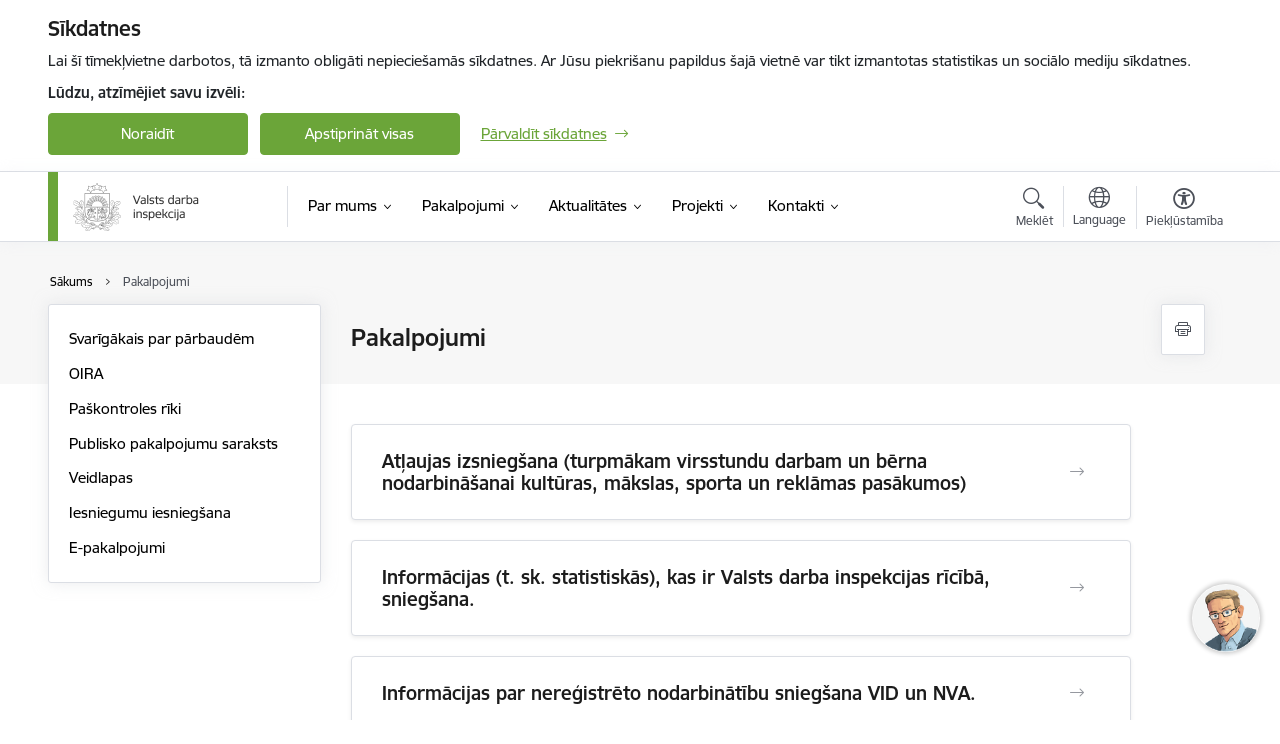

--- FILE ---
content_type: text/html; charset=UTF-8
request_url: https://www.vdi.gov.lv/lv/pakalpojumi
body_size: 35795
content:
<!DOCTYPE html>
<html lang="lv" dir="ltr" prefix="og: https://ogp.me/ns#" class="hidden">
  <head>
    <meta charset="utf-8" />
<script>window.dataLayer = window.dataLayer || [];function gtag(){dataLayer.push(arguments)};gtag("js", new Date());gtag("set", "developer_id.dMDhkMT", true);gtag("config", "G-54L29PGYET", {"groups":"default","page_placeholder":"PLACEHOLDER_page_location","allow_ad_personalization_signals":false});</script>
<link rel="canonical" href="https://www.vdi.gov.lv/lv/pakalpojumi" />
<meta name="MobileOptimized" content="width" />
<meta name="HandheldFriendly" content="true" />
<meta name="viewport" content="width=device-width, initial-scale=1.0, minimum-scale=1.0" />
<link rel="preload" href="https://www.vdi.gov.lv/themes/custom/ministry/assets/fonts/webfonts/356EBC_27_0.woff2" as="font" crossorigin="" />
<link rel="preload" href="https://www.vdi.gov.lv/themes/custom/ministry/assets/fonts/webfonts/356EBC_2B_0.woff2" as="font" crossorigin="" />
<link rel="preload" href="https://www.vdi.gov.lv/themes/custom/ministry/assets/fonts/webfonts/356EBC_29_0.woff2" as="font" crossorigin="" />
<style>:root {--brand-color: #6BA539;--brand-color01: #3F8603;--logo-color: #6BA539;}</style>
<style>#sliding-popup.sliding-popup-top { position: fixed; }</style>
<style>.footer_bg_img { background-image: url(https://www.vdi.gov.lv/sites/vdi/files/styles/front_bg/public/front_page_bg_images/majaslapai_.jpg?itok=KJ6038iI); }</style>
<link rel="icon" href="/sites/vdi/files/iesdtade_32x32px_17.png" type="image/png" />
<script src="/sites/vdi/files/eu_cookie_compliance/eu_cookie_compliance.script.js?t8vg4m" defer></script>
<script>window.a2a_config=window.a2a_config||{};a2a_config.callbacks=[];a2a_config.overlays=[];a2a_config.templates={};</script>

    <title>Pakalpojumi | Valsts darba inspekcija</title>
    <link rel="stylesheet" media="all" href="/sites/vdi/files/css/css_P8C0OmJiXLGICWxIXqP3t4JuhiLCTN4zu3dU3TdqfY4.css" />
<link rel="stylesheet" media="all" href="/sites/vdi/files/css/css_9Q0cNVRtu1D_7_--9OQG3letlqPsE5Lrxj2rne3YUwY.css" />

    
  </head>
          
      <body data-theme="labklajibas_ministrija" class="theme-authority role--anonymous with-subnav no-sidebar">
    <div id="skip">
      <a href="#content-area" class="visually-hidden focusable skip-link jump-to-main-navigation">
        Pāriet uz lapas saturu
      </a>
    </div>
    
      <div class="dialog-off-canvas-main-canvas" data-off-canvas-main-canvas>
    <div class="spinner-border spinner-border-sm ajax-loader hide"></div>


  <!-- ___ MAIN CONTENT GRID LOGIC  -->
                
  
<!-- ___ /MAIN CONTENT GRID LOGIC  -->

<div class="layout-container">

  <!-- ______________________ HEADER _______________________ -->
  <div class="header-wrapper">
  <div id="cookie-element-wrap"></div>
      <header id="header">
      <div class="container">
        <div id="header-region">
            <div id="block-ministry-branding" class="settings-tray-editable block-system block-ministry-branding" data-drupal-settingstray="editable">
  
    
                <a href="/lv" title="Valsts darba inspekcija" rel="home" class="site-logo logo-default" tabindex="0">
      <img src="/sites/vdi/files/logo_1_lat_0.png" alt="Valsts darba inspekcija" />
    </a>
  
              <a href="/lv" title="Valsts darba inspekcija" rel="home" class="site-logo logo-white" tabindex="0">
      <img src="/sites/vdi/files/logo_4_lat_1_0.png" alt="Valsts darba inspekcija" />
    </a>
  
              <a href="/lv" title="Valsts darba inspekcija" rel="home" class="site-logo logo-black" tabindex="0">
      <img src="/sites/vdi/files/logo_1_lat_0.png" alt="Valsts darba inspekcija" />
    </a>
  
              <a href="/lv" title="Valsts darba inspekcija" rel="home" class="site-logo logo-yellow" tabindex="0">
      <img src="/sites/vdi/files/mazais-lv_0.png" alt="Valsts darba inspekcija" />
    </a>
  
</div>
<div id="block-menucustomblock" class="settings-tray-editable block-menu-custom block-menucustomblock" data-drupal-settingstray="editable">
  
    
      


<nav class="navbar navbar-expand-xl" aria-label="Galvenā navigācija">
  <button class="navbar-toggler" type="button" data-toggle="collapse" data-target="#mobileMenuElement" aria-controls="mobileMenuElement" aria-expanded="false" aria-label="Toggle navigation">
    <span class="fal icon-bars"></span>
    <span class="menu-mobile-text d-none d-sm-block d-md-none d-flex justify-content-center flex-column">
        Izvēlne
    </span>
  </button>

    <div class="menu-mobile-tab">
    <span class="fal icon-bars"></span>
    <span class="navbar-toggler-text">Izvēlne</span>
  </div>

  <div class="collapse navbar-collapse" id="mobileMenuElement">
    <div id="menu-tree-main">

      <div id="menu-tree-mobile">
        <div id="menu-header">
          <div class="close-menu rounded-circle" data-toggle="collapse" data-target="#mobileMenuElement" aria-controls="mobileMenuElement" aria-expanded="false" aria-label="Toggle navigation">
            <span class="icon-times"></span>
          </div>
        </div>

        <div class="menu-mobile-current-title">
          <div class="menu-title"></div>
          <div class="back-menu">
            <div class="back-icon icon-level-back"></div>
            <div class="back-text">Atpakaļ</div>
          </div>
          <div class="history-tree">
          </div>
        </div>

        <ul class="main-nav">
        </ul>

        <div class="placeholder-user-tools-language"></div>
        <div class="placeholder-user-tools-settings"></div>

        <ul id="nav-initial">
                      <li class=" has-children nav-item">
                              <a href="/lv/par-mums"   data-uuid="060492f6-08a0-4c55-9e77-a4166fbec7bf" class="nav-link">
                  Par mums
                                  </a>
                <ul class="child-nav" data-uuid="060492f6-08a0-4c55-9e77-a4166fbec7bf">
                                            <li data-uuid="ab927fb6-0ad6-45cc-8be2-571870f03337" class="nav-item mobile-without-children">
      <a href="/lv/vadiba"   class="nav-link">
      Vadība
            </a>
    </li>
  
                                            <li data-parent-uuid="9d2eb0c0-a950-4fc0-85d0-2be71a0b6f6f" class="has-children nav-item">
      <a href="/lv/iepirkumi"   data-uuid="9d2eb0c0-a950-4fc0-85d0-2be71a0b6f6f" class="nav-link">
        Īpašumi
              </a>
      <ul class="child-nav" data-uuid="9d2eb0c0-a950-4fc0-85d0-2be71a0b6f6f">
                        <li data-uuid="b8a7c58c-519d-4852-92b7-ab1189167851" class="nav-item mobile-without-children">
      <a href="/lv/nekustamie-ipasumi"   class="nav-link">
      Nekustamie īpašumi
            </a>
    </li>
  
                        <li data-uuid="adf9ac05-f88b-4989-b0da-7083a4ff497a" class="nav-item mobile-without-children">
      <a href="/lv/iepirkumu-informacija"   class="nav-link">
      Iepirkumu informācija
            </a>
    </li>
  
                        <li data-uuid="e2dedd29-9f60-49bf-8dd0-4ecbc19d00c9" class="nav-item mobile-without-children">
      <a href="/lv/nekustamo-ipasumu-nomas-atlase"   class="nav-link">
      Nekustamo īpašumu nomas atlase 2023.g.
            </a>
    </li>
  
                        <li data-uuid="42dfc4a0-a985-4d81-bb25-39d7226eb146" class="nav-item mobile-without-children">
      <a href="/lv/nekustamo-ipasumu-nomas-atlases-arhivs"   class="nav-link">
      Nekustamo īpašumu nomas atlases arhīvs
            </a>
    </li>
  
              </ul>
    </li>
  
                                            <li data-uuid="376d9e3a-061c-430a-9a1b-c3c6d8d165d7" class="nav-item mobile-without-children">
      <a href="/lv/darbibas-jomas"   class="nav-link">
      Darbības jomas
            </a>
    </li>
  
                                            <li data-uuid="b3ff26fd-b6fb-468f-8062-6a4ede0cc736" class="nav-item mobile-without-children">
      <a href="/lv/valsts-darba-inspekcijas-darbibas-strategija-2021-2023-gadam-ar-grozijumiem"   class="nav-link">
      Stratēģija
            </a>
    </li>
  
                                            <li data-parent-uuid="5aa276dc-36c9-4888-82ea-9020e7ba291d" class="has-children nav-item">
      <a href="/lv/publikacijas-un-parskati"   data-uuid="5aa276dc-36c9-4888-82ea-9020e7ba291d" class="nav-link">
        Publikācijas un pārskati
              </a>
      <ul class="child-nav" data-uuid="5aa276dc-36c9-4888-82ea-9020e7ba291d">
                        <li data-uuid="b5608347-a0e0-4df7-895f-b2c0d3216a89" class="nav-item mobile-without-children">
      <a href="/lv/parskati"   class="nav-link">
      Pārskati
            </a>
    </li>
  
                        <li data-parent-uuid="ef32ed25-8cfd-499e-829c-075177de41d0" class="has-children nav-item">
      <a href="/lv/nelaimes-gadijumu-karte"   data-uuid="ef32ed25-8cfd-499e-829c-075177de41d0" class="nav-link">
        Nelaimes gadījumu karte
              </a>
      <ul class="child-nav" data-uuid="ef32ed25-8cfd-499e-829c-075177de41d0">
                        <li data-uuid="12b72051-b4ec-4372-8adc-2c37e1e2807d" class="nav-item mobile-without-children">
      <a href="/lv/letalie-nelaimes-gadijumi"   class="nav-link">
      Letālie nelaimes gadījumi
            </a>
    </li>
  
                        <li data-uuid="0fc7bda1-95d0-43d5-8273-ff74f29cfe3a" class="nav-item mobile-without-children">
      <a href="/lv/nelaimes-gadijumi-ar-jauniesiem"   class="nav-link">
      Nelaimes gadījumi ar jauniešiem
            </a>
    </li>
  
                        <li data-uuid="f4f44ed2-145b-4e3b-843a-869b29d0bad8" class="nav-item mobile-without-children">
      <a href="/lv/specifisku-nozaru-nelaimes-gadijumi"   class="nav-link">
      Specifisku nozaru nelaimes gadījumi
            </a>
    </li>
  
              </ul>
    </li>
  
              </ul>
    </li>
  
                                            <li data-uuid="420dba16-8181-4fa1-9f55-6cb8be56f289" class="nav-item mobile-without-children">
      <a href="/lv/petijumi"   class="nav-link">
      Pētījumi
            </a>
    </li>
  
                                            <li data-parent-uuid="6ac2a293-efc4-4592-be2d-43912b6e74fd" class="has-children nav-item">
      <a href="/lv/normativie-akti"   data-uuid="6ac2a293-efc4-4592-be2d-43912b6e74fd" class="nav-link">
        Normatīvie akti
              </a>
      <ul class="child-nav" data-uuid="6ac2a293-efc4-4592-be2d-43912b6e74fd">
                        <li data-uuid="ef4f816f-0305-42a3-aa04-b79a4f0b6e35" class="nav-item mobile-without-children">
      <a href="/lv/likumi-un-noteikumi"   class="nav-link">
      Likumi un noteikumi
            </a>
    </li>
  
              </ul>
    </li>
  
                                            <li data-uuid="a057c2a6-e3ae-46a2-abe4-f432f8fce717" class="nav-item mobile-without-children">
      <a href="/lv/trauksmes-celsana"   class="nav-link">
      Trauksmes celšana
            </a>
    </li>
  
                                            <li data-uuid="4d3b9409-48f5-454b-a780-a74a9b77fbf6" class="nav-item mobile-without-children">
      <a href="/lv/etika"   class="nav-link">
      Ētika
            </a>
    </li>
  
                                            <li data-parent-uuid="81e42fd6-3f12-4a62-9866-e7259a7f2eee" class="has-children nav-item">
      <a href="/lv/starptautiska-sadarbiba"   data-uuid="81e42fd6-3f12-4a62-9866-e7259a7f2eee" class="nav-link">
        Starptautiskā sadarbība
              </a>
      <ul class="child-nav" data-uuid="81e42fd6-3f12-4a62-9866-e7259a7f2eee">
                        <li data-uuid="55ed5c69-c8ab-4363-bbf6-a03c9cce428d" class="nav-item mobile-without-children">
      <a href="/lv/es-valstu-inspekciju-kontaktinformacija"   class="nav-link">
      ES valstu inspekciju kontaktinformācija
            </a>
    </li>
  
                        <li data-uuid="84613fb1-49fa-4516-86af-be69c1e08117" class="nav-item mobile-without-children">
      <a href="/lv/eiropas-darba-drosibas-un-veselibas-aizsardzibas-agentura"   class="nav-link">
      Eiropas darba drošības un veselības aizsardzības aģentūra
            </a>
    </li>
  
                        <li data-uuid="1d167abe-c35c-4620-9e01-662a8cd9878c" class="nav-item mobile-without-children">
      <a href="/lv/eiropas-nedeklareta-darba-platforma"   class="nav-link">
      Eiropas nedeklarētā darba platforma
            </a>
    </li>
  
                        <li data-uuid="323c8b4c-8a58-4bdd-89da-ff902ba5f06d" class="nav-item mobile-without-children">
      <a href="/lv/nosutito-darbinieku-uzraudziba"   class="nav-link">
      Nosūtīto darbinieku uzraudzība
            </a>
    </li>
  
                        <li data-uuid="520aacc5-64cd-470b-96d2-6b46ce5df1ec" class="nav-item mobile-without-children">
      <a href="/lv/starptautiska-darba-inspekciju-asociacija"   class="nav-link">
      Starptautiska darba inspekciju asociācija
            </a>
    </li>
  
                        <li data-uuid="677b0f83-3524-415f-9aed-9ac97eb8645d" class="nav-item mobile-without-children">
      <a href="/lv/starptautiskie-projekti"   class="nav-link">
      Starptautiskie projekti
            </a>
    </li>
  
                        <li data-uuid="2c3b81e4-53fe-456b-9597-84fddda745f1" class="nav-item mobile-without-children">
      <a href="/lv/vecako-darba-inspektoru-komiteja"   class="nav-link">
      Vecāko darba inspektoru komiteja
            </a>
    </li>
  
              </ul>
    </li>
  
                                            <li data-parent-uuid="9f47c47d-27cb-4e8e-8c86-4b79b8deb463" class="has-children nav-item">
      <a href="/lv/budzets"   data-uuid="9f47c47d-27cb-4e8e-8c86-4b79b8deb463" class="nav-link">
        Budžets
              </a>
      <ul class="child-nav" data-uuid="9f47c47d-27cb-4e8e-8c86-4b79b8deb463">
                        <li data-uuid="c6ac2592-8391-49d0-8c8b-8b10b456504a" class="nav-item mobile-without-children">
      <a href="/lv/atalgojums"   class="nav-link">
      Atalgojums
            </a>
    </li>
  
              </ul>
    </li>
  
                                            <li data-uuid="2c2a216d-4273-469d-8d5c-adea0af51cfb" class="nav-item mobile-without-children">
      <a href="/lv/vakances"   class="nav-link">
      Vakances
            </a>
    </li>
  
                                            <li data-uuid="8cebc2d4-01bc-47c6-bbdc-b97ba97ecb0c" class="nav-item mobile-without-children">
      <a href="/lv/projekti"   class="nav-link">
      Projekti
            </a>
    </li>
  
                                            <li data-uuid="f8ca24c3-2f0e-42e1-80dd-11171e773214" class="nav-item mobile-without-children">
      <a href="/lv/personas-datu-apstrade"   class="nav-link">
      Personas datu apstrāde
            </a>
    </li>
  
                                  </ul>
                          </li>
                      <li class="active-trail has-children nav-item">
                              <a href="/lv/pakalpojumi"   data-uuid="1ecc5170-3288-4a72-8561-78e80352b5b7" class="nav-link">
                  Pakalpojumi
                                  </a>
                <ul class="child-nav" data-uuid="1ecc5170-3288-4a72-8561-78e80352b5b7">
                                            <li data-uuid="cbf3ff2e-102e-432b-936a-91c4a598e950" class="nav-item mobile-without-children">
      <a href="/lv/svarigakais-par-parbaudem"   class="nav-link">
      Svarīgākais par pārbaudēm
            </a>
    </li>
  
                                            <li data-uuid="bb377007-87d9-4e38-a39d-7cc90be9b7e2" class="nav-item mobile-without-children">
      <a href="/lv/oira"   class="nav-link">
      OIRA
            </a>
    </li>
  
                                            <li data-parent-uuid="361e1555-e88e-4e4b-b93d-ddef042b2833" class="has-children nav-item">
      <a href="/lv/paskontroles-riki"   data-uuid="361e1555-e88e-4e4b-b93d-ddef042b2833" class="nav-link">
        Paškontroles rīki
              </a>
      <ul class="child-nav" data-uuid="361e1555-e88e-4e4b-b93d-ddef042b2833">
                        <li data-uuid="2968a6cb-5ce3-4086-8bc6-735fc1553e05" class="nav-item mobile-without-children">
      <a href="/lv/buvniecibai"   class="nav-link">
      Būvniecībai
            </a>
    </li>
  
                        <li data-uuid="c25914ec-24a2-4d46-b39d-82d92cc9d1ba" class="nav-item mobile-without-children">
      <a href="/lv/kokapstradei"   class="nav-link">
      Kokapstrādei
            </a>
    </li>
  
              </ul>
    </li>
  
                                            <li data-uuid="17d2e971-ab2d-45c8-a0d5-398e4b80e73a" class="nav-item mobile-without-children">
      <a href="/lv/publisko-pakalpojumu-saraksts"   class="nav-link">
      Publisko pakalpojumu saraksts
            </a>
    </li>
  
                                            <li data-uuid="dd2f679d-6dd2-494d-85bd-27a4913c2624" class="nav-item mobile-without-children">
      <a href="/lv/veidlapas"   class="nav-link">
      Veidlapas
            </a>
    </li>
  
                                            <li data-uuid="6e61d0ba-c1b4-459c-96d2-58109553f477" class="nav-item mobile-without-children">
      <a href="/lv/iesniegumu-iesniegsana"   class="nav-link">
      Iesniegumu iesniegšana
            </a>
    </li>
  
                                            <li data-uuid="0d76dc91-e6af-4838-b409-d8a68981bd5b" class="nav-item mobile-without-children">
      <a href="/lv/e-pakalpojumi"   class="nav-link">
      E-pakalpojumi
            </a>
    </li>
  
                                  </ul>
                          </li>
                      <li class=" has-children nav-item">
                              <a href="/lv/aktualitates"   data-uuid="538a6ee8-cb67-4412-a52d-a2ff97c37003" class="nav-link">
                  Aktualitātes
                                  </a>
                <ul class="child-nav" data-uuid="538a6ee8-cb67-4412-a52d-a2ff97c37003">
                                            <li data-uuid="c13b08e9-6562-47eb-94b4-cbd86c91af1f" class="nav-item mobile-without-children">
      <a href="/lv/notikumu-kalendars-old"   class="nav-link">
      Notikumu kalendārs
            </a>
    </li>
  
                                            <li data-uuid="112563e0-a726-451b-9d8c-f7bbe801fcf3" class="nav-item mobile-without-children">
      <a href="/lv/jaunumi"   class="nav-link">
      Jaunumi
            </a>
    </li>
  
                                            <li data-parent-uuid="d5da6989-95c6-4d42-a20c-d1f676a8d8d8" class="has-children nav-item">
      <a href="/lv/sabiedribas-lidzdaliba"   data-uuid="d5da6989-95c6-4d42-a20c-d1f676a8d8d8" class="nav-link">
        Sabiedrības līdzdalība
              </a>
      <ul class="child-nav" data-uuid="d5da6989-95c6-4d42-a20c-d1f676a8d8d8">
                        <li data-uuid="b33b180f-222c-4066-86f7-d6d330e75b8d" class="nav-item mobile-without-children">
      <a href="/lv/sadarbiba-ar-nevalstiskajam-organizacijam"   class="nav-link">
      Sadarbība ar nevalstiskajām organizācijām
            </a>
    </li>
  
                        <li data-uuid="ff9a1908-0337-4ad6-bbaa-2ad9ef3b5683" class="nav-item mobile-without-children">
      <a href="/lv/informacijas-padome"   class="nav-link">
      Informācijas padome
            </a>
    </li>
  
              </ul>
    </li>
  
                                            <li data-parent-uuid="5e4283a9-628d-4f0b-98eb-ce619694885c" class="has-children nav-item">
      <a href="/lv/skaidrojumi"   data-uuid="5e4283a9-628d-4f0b-98eb-ce619694885c" class="nav-link">
        Skaidrojumi
              </a>
      <ul class="child-nav" data-uuid="5e4283a9-628d-4f0b-98eb-ce619694885c">
                        <li data-uuid="3c52cc8e-f020-4cd8-a273-cad77c49f73c" class="nav-item mobile-without-children">
      <a href="/lv/vienlidzigas-tiesibas"   class="nav-link">
      Vienlīdzīgas tiesības
            </a>
    </li>
  
                        <li data-uuid="07334418-1ab8-440a-a47f-c5870998fd68" class="nav-item mobile-without-children">
      <a href="/lv/jaunums/darba-sludinajuma-saturs"   class="nav-link">
      Darba sludinājuma saturs
            </a>
    </li>
  
                        <li data-uuid="8f62c445-aac7-4d86-8e44-c441274a08a5" class="nav-item mobile-without-children">
      <a href="/lv/jaunums/informacija-par-nodarbinasanas-prasibam-latvija"   class="nav-link">
      Informatīvais materiāls 3. valstu viesstrādniekiem
            </a>
    </li>
  
                        <li data-uuid="eb057c1b-ca20-48e0-b829-c4f7364bb3ee" class="nav-item mobile-without-children">
      <a href="/lv/jaunums/parceltas-darba-dienas-2025-gada"   class="nav-link">
      Pārceltās darba dienas 2025. gadā.
            </a>
    </li>
  
                        <li data-uuid="cbca4525-07f0-47b4-b1a5-5f6498a9ea34" class="nav-item mobile-without-children">
      <a href="/lv/jaunums/azbests"   class="nav-link">
      Pārceltās darba dienas 2024. gadā.
            </a>
    </li>
  
                        <li data-uuid="4e4c7cb4-3bd7-4b11-8784-cfe6f1a03188" class="nav-item mobile-without-children">
      <a href="/lv/darba-laiks"   class="nav-link">
      Darba laiks
            </a>
    </li>
  
                        <li data-uuid="ee303ab1-d06e-42dd-b70b-f6cc358bdd11" class="nav-item mobile-without-children">
      <a href="https://www.vdi.gov.lv/lv/atputas-laiks"  data-external-link="TRUE" class="nav-link">
      Atpūtas laiks
            </a>
    </li>
  
                        <li data-uuid="5209aa82-37d5-454e-a7db-63715961c825" class="nav-item mobile-without-children">
      <a href="/lv/darba-samaksa"   class="nav-link">
      Darba samaksa
            </a>
    </li>
  
                        <li data-uuid="8d4eaeb8-aff3-42a4-bf31-3666d594b96a" class="nav-item mobile-without-children">
      <a href="/lv/atvalinajumi"   class="nav-link">
      Atvaļinājumi
            </a>
    </li>
  
                        <li data-uuid="379192f4-5eba-4045-b0ac-5ceb8419873b" class="nav-item mobile-without-children">
      <a href="/lv/berna-kopsanas-atvalinajums"   class="nav-link">
      Bērna kopšanas atvaļinājums
            </a>
    </li>
  
                        <li data-uuid="ff01ac2c-e4ae-460b-8c6a-b4e3e2dd26b6" class="nav-item mobile-without-children">
      <a href="/lv/darbinieku-nosutisana"   class="nav-link">
      Darbinieku nosūtīšana
            </a>
    </li>
  
                        <li data-uuid="ca51af79-e327-4ba5-8240-60b191275e18" class="nav-item mobile-without-children">
      <a href="/lv/darba-aizsardzibas-pakalpojumi"   class="nav-link">
      Darba aizsardzības pakalpojumi
            </a>
    </li>
  
                        <li data-parent-uuid="85571688-6634-4d19-b60a-4d67aa91603b" class="has-children nav-item">
      <a href="/lv/soda-piemerosana"   data-uuid="85571688-6634-4d19-b60a-4d67aa91603b" class="nav-link">
        Soda piemērošana
              </a>
      <ul class="child-nav" data-uuid="85571688-6634-4d19-b60a-4d67aa91603b">
                        <li data-uuid="c45ce134-122f-441f-9d12-c6a78a221ae0" class="nav-item mobile-without-children">
      <a href="/lv/sistema"   class="nav-link">
      Sistēma
            </a>
    </li>
  
                        <li data-uuid="3498ad86-0ac3-4992-a056-33b5c337bf22" class="nav-item mobile-without-children">
      <a href="/lv/parkapumi"   class="nav-link">
      Pārkāpumi
            </a>
    </li>
  
              </ul>
    </li>
  
                        <li data-uuid="8b4978c8-cdac-46fe-9be2-be1a6b931237" class="nav-item mobile-without-children">
      <a href="/lv/parsudzibas"   class="nav-link">
      Pārsūdzības
            </a>
    </li>
  
                        <li data-parent-uuid="d896683e-a66c-4745-8a54-05864f5970c1" class="has-children nav-item">
      <a href="https://www.vdi.gov.lv/lv/celvedis-jaunajiem-darba-devejiem" data-external="TRUE"  data-uuid="d896683e-a66c-4745-8a54-05864f5970c1" class="nav-link">
        Ceļvedis jaunajiem darba devējiem
              </a>
      <ul class="child-nav" data-uuid="d896683e-a66c-4745-8a54-05864f5970c1">
                        <li data-uuid="5a288a30-8221-444b-a4bf-4768a4c299e1" class="nav-item mobile-without-children">
      <a href="/lv/darba-tiesibas-0"   class="nav-link">
      Darba tiesības
            </a>
    </li>
  
                        <li data-uuid="ef56802b-282a-4e4b-8bc8-79b15664e3c0" class="nav-item mobile-without-children">
      <a href="/lv/darba-aizsardziba-1"   class="nav-link">
      Darba aizsardzība
            </a>
    </li>
  
              </ul>
    </li>
  
                        <li data-uuid="bf11e9d5-556d-4d63-b6b1-f900db838682" class="nav-item mobile-without-children">
      <a href="/lv/par-ukrainas-civiliedzivotaju-nodarbinasanu-lv-ukr"   class="nav-link">
      Par Ukrainas civiliedzīvotāju nodarbināšanu (LV-UKR)
            </a>
    </li>
  
                        <li data-uuid="72f34511-8cb5-4c9c-be30-9311cd6bc3f9" class="nav-item mobile-without-children">
      <a href="/lv/grozijumi-darba-aizsardzibas-likuma"   class="nav-link">
      Grozījumi Darba aizsardzības likumā
            </a>
    </li>
  
                        <li data-uuid="cb96d278-6659-43c8-9580-931b8e53b74b" class="nav-item mobile-without-children">
      <a href="/lv/grozijumi-darba-likuma"   class="nav-link">
      Grozījumi Darba likumā
            </a>
    </li>
  
                        <li data-uuid="3fef13d9-30ca-42c6-bab2-0b54faf7ced4" class="nav-item mobile-without-children">
      <a href="/lv/attalinatais-darbs"   class="nav-link">
      Attālinātais darbs
            </a>
    </li>
  
                        <li data-uuid="76478327-d656-4d95-beea-47ca374c427f" class="nav-item mobile-without-children">
      <a href="/lv/donora-dienas"   class="nav-link">
      Donora dienas
            </a>
    </li>
  
                        <li data-uuid="bc15d8a5-d9e6-42d8-8816-8dd0d4d56c20" class="nav-item mobile-without-children">
      <a href="https://www.vdi.gov.lv/lv/bernu-un-pusaudzu-nodarbinasana"  data-external-link="TRUE" class="nav-link">
      Bērnu un pusaudžu nodarbināšana
            </a>
    </li>
  
                        <li data-uuid="a9a9ac12-0bfe-4da8-b042-fd353be9cd18" class="nav-item mobile-without-children">
      <a href="/lv/valsts-aizsardzibas-dienests"   class="nav-link">
      Valsts aizsardzības dienests
            </a>
    </li>
  
              </ul>
    </li>
  
                                            <li data-parent-uuid="c73909a7-23b0-4c5e-967d-eea5bd860200" class="has-children nav-item">
      <a href="/lv/infografikas"   data-uuid="c73909a7-23b0-4c5e-967d-eea5bd860200" class="nav-link">
        Infografikas
              </a>
      <ul class="child-nav" data-uuid="c73909a7-23b0-4c5e-967d-eea5bd860200">
                        <li data-uuid="c4ebbfa2-bb7a-4d48-9a23-075847aac118" class="nav-item mobile-without-children">
      <a href="/lv/darba-tiesibas"   class="nav-link">
      Darba tiesības
            </a>
    </li>
  
                        <li data-uuid="2df64592-b58d-47fb-80b0-9516a891d39d" class="nav-item mobile-without-children">
      <a href="/lv/darba-aizsardziba-0"   class="nav-link">
      Darba aizsardzība
            </a>
    </li>
  
              </ul>
    </li>
  
                                            <li data-uuid="a9aae872-9dde-47c0-a66a-e64bbcb5172e" class="nav-item mobile-without-children">
      <a href="http://www.stradavesels.lv/"  data-external-link="TRUE" class="nav-link">
      Stradavesels
            </a>
    </li>
  
                                  </ul>
                          </li>
                      <li class=" has-children nav-item">
                              <a href="/lv/projekti"   data-uuid="0a3a0755-cf3b-49a0-9a4c-60d3f40e0296" class="nav-link">
                  Projekti
                                  </a>
                <ul class="child-nav" data-uuid="0a3a0755-cf3b-49a0-9a4c-60d3f40e0296">
                                            <li data-parent-uuid="4d5544d8-1e77-4d97-880c-48d1ea6f0920" class="has-children nav-item">
      <a href="/lv/projekti?project_categories%5B50%5D=50&amp;created%5Bmin%5D=--.--.----&amp;created%5Bmax%5D=--.--.----"   data-uuid="4d5544d8-1e77-4d97-880c-48d1ea6f0920" class="nav-link">
        ESF projekti
              </a>
      <ul class="child-nav" data-uuid="4d5544d8-1e77-4d97-880c-48d1ea6f0920">
                        <li data-parent-uuid="d7112404-068c-4a7c-8d6a-fb8cada9d55a" class="has-children nav-item">
      <a href="/lv/projekts/darba-drosibas-normativo-aktu-praktiskas-ieviesanas-un-uzraudzibas-pilnveidosana-informacija-aktualizeta-20122022"   data-uuid="d7112404-068c-4a7c-8d6a-fb8cada9d55a" class="nav-link">
        Darba drošības normatīvo aktu praktiskās ieviešanas un uzraudzības pilnveidošana
              </a>
      <ul class="child-nav" data-uuid="d7112404-068c-4a7c-8d6a-fb8cada9d55a">
                        <li data-uuid="1cd23a08-e315-47e9-9f4a-7650f5ef8873" class="nav-item mobile-without-children">
      <a href="/lv/aktualitates"   class="nav-link">
      Aktualitātes
            </a>
    </li>
  
                        <li data-uuid="409550a5-98f6-461c-be70-b00c6d8414cb" class="nav-item mobile-without-children">
      <a href="/lv/kampana-2023-esi-dross-ka-darbs-ir-dross"   class="nav-link">
      Kampaņa 2023 - Esi drošs, ka darbs ir drošs
            </a>
    </li>
  
                        <li data-uuid="a710173e-3941-4eaa-8d90-295c8addc1a6" class="nav-item mobile-without-children">
      <a href="/lv/kampanas"   class="nav-link">
      Kampaņas
            </a>
    </li>
  
                        <li data-uuid="394f5008-634a-4f98-9f89-c53b36f69fba" class="nav-item mobile-without-children">
      <a href="/lv/nodarbinato-e-apmacibas"   class="nav-link">
      Nodarbināto e-apmācības
            </a>
    </li>
  
                        <li data-uuid="84de1001-cf02-4cb4-86a2-c58ecb8882db" class="nav-item mobile-without-children">
      <a href="/lv/atbalsts-darba-devejiem"   class="nav-link">
      Atbalsts darba devējiem
            </a>
    </li>
  
                        <li data-uuid="5cb44f2a-efc4-4c9e-b845-af8770235a23" class="nav-item mobile-without-children">
      <a href="/lv/petijumi"   class="nav-link">
      Pētījumi
            </a>
    </li>
  
                        <li data-uuid="d0585263-d315-480b-bc94-d63f00af5583" class="nav-item mobile-without-children">
      <a href="/lv/jautajumiatbildes"   class="nav-link">
      Jautājumi/atbildes
            </a>
    </li>
  
              </ul>
    </li>
  
                        <li data-uuid="f6e36ad1-026e-4cb7-bf9f-2bbba0ecc1bd" class="nav-item mobile-without-children">
      <a href="/lv/projekts/planosanas-periods-2007-2013"   class="nav-link">
      Plānošanas periods 2007-2013
            </a>
    </li>
  
              </ul>
    </li>
  
                                            <li data-parent-uuid="16bf0ef2-f814-4458-a06d-535e2009768b" class="has-children nav-item">
      <a href="/lv/projekti?project_categories%5B51%5D=51&amp;created%5Bmin%5D=--.--.----&amp;created%5Bmax%5D=--.--.----"   data-uuid="16bf0ef2-f814-4458-a06d-535e2009768b" class="nav-link">
        ERAF projekti
              </a>
      <ul class="child-nav" data-uuid="16bf0ef2-f814-4458-a06d-535e2009768b">
                        <li data-uuid="047ce761-0172-41f9-8f12-002177469b1b" class="nav-item mobile-without-children">
      <a href="/lv/projekts/labklajibas-nozares-informacijas-un-komunikacijas-tehnologiju-centralizacija"   class="nav-link">
      Labklājības nozares informācijas un komunikācijas tehnoloģiju centralizācija
            </a>
    </li>
  
                        <li data-uuid="7a6b5fff-bb8f-4b73-bee5-0b31c34bd089" class="nav-item mobile-without-children">
      <a href="/lv/projekts/socialas-politikas-monitoringa-sistemas-pilnveide-spp-vienotas-informacijas-sistemas-izstrade-ieviesana-un-e-pakalpojumu-attistisana"   class="nav-link">
      Sociālās politikas monitoringa sistēmas pilnveide – SPP vienotās informācijas sistēmas izstrāde, ieviešana un e-pakalpojumu attīstīšana
            </a>
    </li>
  
                        <li data-uuid="2442665a-5a59-460e-8440-38ff2a0f950f" class="nav-item mobile-without-children">
      <a href="/lv/projekts/vdi-informativa-centra-izveide-un-darba-apstaklu-nodrosinasana-atbilstosi-veicamajam-funkcijam"   class="nav-link">
      VDI informatīvā centra izveide un darba apstākļu nodrošināšana atbilstoši veicamajām funkcijām
            </a>
    </li>
  
                        <li data-uuid="ffdbe0d1-66fd-4aed-ba07-a553933f3732" class="nav-item mobile-without-children">
      <a href="/lv/projekts/valsts-darba-inspekcijas-informativas-sistemas-pilnveidosana-un-e-pakalpojumu-ieviesana"   class="nav-link">
      Valsts darba inspekcijas informatīvās sistēmas pilnveidošana un e-pakalpojumu ieviešana
            </a>
    </li>
  
                        <li data-uuid="04e0ccd8-e444-4f87-bfc8-b09bab0bdfed" class="nav-item mobile-without-children">
      <a href="/lv/projekts/vienotas-labklajibas-informacijas-sistemas-labis-nozares-centralizeto-funkciju-informacijas-sistemu-un-centralizetas-ikt-infrastrukturas-attistiba"   class="nav-link">
      Vienotās Labklājības informācijas sistēmas (LabIS), nozares centralizēto funkciju informācijas sistēmu un centralizētas IKT infrastruktūras attīstība
            </a>
    </li>
  
              </ul>
    </li>
  
                                            <li data-parent-uuid="30f5b0bd-ad9d-4e22-8555-a7abedfe9896" class="has-children nav-item">
      <a href="/lv/projekti?project_categories%5B50%5D=50&amp;created%5Bmin%5D=--.--.----&amp;created%5Bmax%5D=--.--.----"   data-uuid="30f5b0bd-ad9d-4e22-8555-a7abedfe9896" class="nav-link">
        ESF Plus projekts
              </a>
      <ul class="child-nav" data-uuid="30f5b0bd-ad9d-4e22-8555-a7abedfe9896">
                        <li data-parent-uuid="b7eca9ed-15ea-42fe-82d8-32a4fc34cf14" class="has-children nav-item">
      <a href="/lv/projekts/valsts-darba-inspekcijas-veiktspejas-stiprinasana-un-pakalpojumu-modernizesana"   data-uuid="b7eca9ed-15ea-42fe-82d8-32a4fc34cf14" class="nav-link">
        Valsts darba inspekcijas veiktspējas stiprināšana un pakalpojumu modernizēšana
              </a>
      <ul class="child-nav" data-uuid="b7eca9ed-15ea-42fe-82d8-32a4fc34cf14">
                        <li data-uuid="f079911b-9137-4505-87c7-4a06ab5f49fa" class="nav-item mobile-without-children">
      <a href="/lv/pasakumi-par-darbinieku-nosutisanu-un-treso-valstu-pilsonu-nodarbinasanu"   class="nav-link">
      Pasākumi par darbinieku nosūtīšanu un trešo valstu pilsoņu nodarbināšanu
            </a>
    </li>
  
                        <li data-uuid="fa2da70a-6927-426a-85e8-602be1cf1fcd" class="nav-item mobile-without-children">
      <a href="/lv/baltijas-valsts-darbu-inspekciju-ikgadeja-tiksanas"   class="nav-link">
      Baltijas valsts darbu inspekciju ikgadējā tikšanās.
            </a>
    </li>
  
                        <li data-uuid="ab4b5189-a338-4c9b-b328-baae622cd0de" class="nav-item mobile-without-children">
      <a href="/lv/kampana-2025-esi-dross-ka-darbs-ir-dross"   class="nav-link">
      Kampaņa 2025 “Esi drošs, ka darbs ir drošs&quot;
            </a>
    </li>
  
              </ul>
    </li>
  
              </ul>
    </li>
  
                                  </ul>
                          </li>
                      <li class=" has-children nav-item">
                              <a href="/lv/iestades-kontakti"   data-uuid="f5964380-2c79-4bde-aaec-755e4d904915" class="nav-link">
                  Kontakti
                                  </a>
                <ul class="child-nav" data-uuid="f5964380-2c79-4bde-aaec-755e4d904915">
                                            <li data-uuid="cdb50de5-be48-4d71-b970-77e1de4f05e6" class="nav-item mobile-without-children">
      <a href="/lv/vdi-konsultacijas"   class="nav-link">
      Konsultāciju pieteikšana
            </a>
    </li>
  
                                            <li data-uuid="c96c71e4-0c46-483b-82a3-9722e06dc961" class="nav-item mobile-without-children">
      <a href="/lv/iestades-kontakti"   class="nav-link">
      Iestādes kontakti
            </a>
    </li>
  
                                            <li data-uuid="b3986e96-4479-4d09-98eb-9a60196f97d2" class="nav-item mobile-without-children">
      <a href="/lv/darbinieki"   class="nav-link">
      Darbinieku kontakti
            </a>
    </li>
  
                                            <li data-parent-uuid="4c2b0c66-bf53-4326-afcb-4e2c5b3bf258" class="has-children nav-item">
      <a href="/lv/regionalas-inspekcijas"   data-uuid="4c2b0c66-bf53-4326-afcb-4e2c5b3bf258" class="nav-link">
        Reģionālās inspekcijas
              </a>
      <ul class="child-nav" data-uuid="4c2b0c66-bf53-4326-afcb-4e2c5b3bf258">
                        <li data-parent-uuid="4898a46d-0855-4560-bb0c-ec8ed3ecee6e" class="has-children nav-item">
      <a href="/lv/strukturvieniba/zemgales-rvdi"   data-uuid="4898a46d-0855-4560-bb0c-ec8ed3ecee6e" class="nav-link">
        Zemgales RVDI
              </a>
      <ul class="child-nav" data-uuid="4898a46d-0855-4560-bb0c-ec8ed3ecee6e">
                        <li data-uuid="536c6f56-e9fd-42bf-b6eb-819ff51e4a46" class="nav-item mobile-without-children">
      <a href="/lv/strukturvieniba/zemgales-rvdi-jelgavas-sektors"   class="nav-link">
      Zemgales RVDI Jelgavas sektors
            </a>
    </li>
  
                        <li data-uuid="00f25e32-c321-49da-99f1-901a345351c4" class="nav-item mobile-without-children">
      <a href="/lv/strukturvieniba/zemgales-rvdi-tukuma-birojs"   class="nav-link">
      Zemgales RVDI Tukuma birojs
            </a>
    </li>
  
              </ul>
    </li>
  
                        <li data-parent-uuid="49be0845-ef92-4042-bcc3-e452d9cdb035" class="has-children nav-item">
      <a href="/lv/strukturvieniba/kurzemes-rvdi"   data-uuid="49be0845-ef92-4042-bcc3-e452d9cdb035" class="nav-link">
        Kurzemes RVDI
              </a>
      <ul class="child-nav" data-uuid="49be0845-ef92-4042-bcc3-e452d9cdb035">
                        <li data-uuid="76ecebb6-af18-4dc8-98fd-2176401f9281" class="nav-item mobile-without-children">
      <a href="/lv/strukturvieniba/kurzemes-rvdi-liepajas-sektors"   class="nav-link">
      Kurzemes RVDI Liepājas sektors
            </a>
    </li>
  
                        <li data-uuid="fbfeb967-7c55-428e-b309-0fbdde0b11e5" class="nav-item mobile-without-children">
      <a href="/lv/strukturvieniba/kurzemes-rvdi-saldus-birojs"   class="nav-link">
      Kurzemes RVDI Saldus birojs
            </a>
    </li>
  
                        <li data-uuid="7166fddd-21cd-424e-8858-17e26bc7cf30" class="nav-item mobile-without-children">
      <a href="/lv/strukturvieniba/kurzemes-rvdi-ventspils-sektors"   class="nav-link">
      Kurzemes RVDI Ventspils sektors
            </a>
    </li>
  
              </ul>
    </li>
  
                        <li data-parent-uuid="455fc74d-fc45-469b-8691-05bbb5478694" class="has-children nav-item">
      <a href="/lv/strukturvieniba/rigas-rvdi"   data-uuid="455fc74d-fc45-469b-8691-05bbb5478694" class="nav-link">
        Rīgas RVDI
              </a>
      <ul class="child-nav" data-uuid="455fc74d-fc45-469b-8691-05bbb5478694">
                        <li data-uuid="e621c87b-3f40-46bd-9a22-b7ae6e8086f3" class="nav-item mobile-without-children">
      <a href="/lv/strukturvieniba/rigas-rvdi-darba-tiesibu-uzraudzibas-sektors"   class="nav-link">
      Rīgas RVDI Darba tiesību uzraudzības sektors
            </a>
    </li>
  
                        <li data-uuid="25b0768f-799f-44ee-8ba3-3af8b5379d2a" class="nav-item mobile-without-children">
      <a href="/lv/strukturvieniba/rigas-rvdi-tiesiskas-atbilstibas-nodrosinasanas-sektors"   class="nav-link">
      Rīgas RVDI Mediācijas un tiesiskās atbilstības nodrošināšanas sektors
            </a>
    </li>
  
                        <li data-uuid="97935411-8e67-4eb8-94cf-d25d6da98ff3" class="nav-item mobile-without-children">
      <a href="/lv/strukturvieniba/rigas-rvdi-prevencijas-un-operativas-reagesanas-sektors"   class="nav-link">
      Rīgas RVDI Prevencijas un operatīvās reaģēšanas sektors
            </a>
    </li>
  
              </ul>
    </li>
  
                        <li data-parent-uuid="1c5dbfdf-c634-498e-aa8f-f056a8790b22" class="has-children nav-item">
      <a href="/lv/strukturvieniba/vidzemes-rvdi"   data-uuid="1c5dbfdf-c634-498e-aa8f-f056a8790b22" class="nav-link">
        Vidzemes RVDI
              </a>
      <ul class="child-nav" data-uuid="1c5dbfdf-c634-498e-aa8f-f056a8790b22">
                        <li data-uuid="64dfe0d4-209d-40af-8b58-3b880b0e15d6" class="nav-item mobile-without-children">
      <a href="/lv/strukturvieniba/vidzemes-rvdi-gulbenes-sektors"   class="nav-link">
      Vidzemes RVDI Gulbenes sektors
            </a>
    </li>
  
                        <li data-uuid="8281a174-db52-4775-aedb-27e201d9dc0c" class="nav-item mobile-without-children">
      <a href="/lv/strukturvieniba/vidzemes-rvdi-valmieras-sektors"   class="nav-link">
      Vidzemes RVDI Valmieras sektors
            </a>
    </li>
  
              </ul>
    </li>
  
                        <li data-parent-uuid="50676394-10b3-4c78-9617-d100d1483d78" class="has-children nav-item">
      <a href="/lv/strukturvieniba/latgales-rvdi"   data-uuid="50676394-10b3-4c78-9617-d100d1483d78" class="nav-link">
        Latgales RVDI
              </a>
      <ul class="child-nav" data-uuid="50676394-10b3-4c78-9617-d100d1483d78">
                        <li data-uuid="997fece9-b038-4772-a097-e602b8a65887" class="nav-item mobile-without-children">
      <a href="/lv/strukturvieniba/latgales-rvdi-jekabpils-birojs"   class="nav-link">
      Latgales RVDI  Jēkabpils birojs
            </a>
    </li>
  
                        <li data-uuid="027436c4-be17-4c46-96aa-1fbd76589314" class="nav-item mobile-without-children">
      <a href="/lv/strukturvieniba/latgales-rvdi-daugavpils-sektors"   class="nav-link">
      Latgales RVDI Daugavpils sektors
            </a>
    </li>
  
                        <li data-uuid="364b0ec9-b574-449b-820f-63e904b1ac1d" class="nav-item mobile-without-children">
      <a href="/lv/strukturvieniba/latgales-rvdi-rezeknes-sektors"   class="nav-link">
      Latgales RVDI Rēzeknes sektors
            </a>
    </li>
  
              </ul>
    </li>
  
              </ul>
    </li>
  
                                            <li data-uuid="efb0e370-7efb-436e-971b-5aa22fdc6b26" class="nav-item mobile-without-children">
      <a href="/lv/socialie-portali"   class="nav-link">
      Sociālie tīkli
            </a>
    </li>
  
                                            <li data-uuid="71a7514a-83d3-4986-8175-feb62f944fa3" class="nav-item mobile-without-children">
      <a href="/lv/noverte-vdi"   class="nav-link">
      Novērtē VDI
            </a>
    </li>
  
                                            <li data-parent-uuid="b6986846-ee54-431e-8c14-c401d0c2f5a5" class="has-children nav-item">
      <a href="/lv/zino-vdi"   data-uuid="b6986846-ee54-431e-8c14-c401d0c2f5a5" class="nav-link">
        Ziņo VDI
              </a>
      <ul class="child-nav" data-uuid="b6986846-ee54-431e-8c14-c401d0c2f5a5">
                        <li data-uuid="86429d3f-54c3-4607-9e41-0680fb97c56d" class="nav-item mobile-without-children">
      <a href="/lv/par-buvdarbu-veiksanu"   class="nav-link">
      Par būvdarbu veikšanu
            </a>
    </li>
  
                        <li data-uuid="b9502257-47d1-491b-833c-68e24e9d14dc" class="nav-item mobile-without-children">
      <a href="/lv/par-nedrosu-darba-vidi"   class="nav-link">
      Par nedrošu darba vidi
            </a>
    </li>
  
                        <li data-uuid="3ca1486e-c0de-4409-974a-3da4657f4165" class="nav-item mobile-without-children">
      <a href="/lv/par-nelaimes-gadijumu-darba"   class="nav-link">
      Par nelaimes gadījumu darbā
            </a>
    </li>
  
                        <li data-uuid="40f269e4-8cac-4f00-8c90-44cc57ea01ff" class="nav-item mobile-without-children">
      <a href="/lv/par-neregistreto-nodarbinatibu"   class="nav-link">
      Par nereģistrēto nodarbinātību
            </a>
    </li>
  
              </ul>
    </li>
  
                                  </ul>
                          </li>
                  </ul>

      </div>

      <div id="menu-footer">
        <div class="close-menu-bottom rounded-circle" data-toggle="collapse" data-target="#mobileMenuElement" aria-controls="mobileMenuElement" aria-expanded="false" aria-label="Toggle navigation">
          <span class="icon-times"></span>
        </div>
      </div>

      <div id="menu-tree-full" class="level-0">
        <ul class="main-nav">
                                              <li class=" has-children nav-item" data-menu-link="060492f6-08a0-4c55-9e77-a4166fbec7bf">
            <a href="/lv/par-mums"  data-uuid="060492f6-08a0-4c55-9e77-a4166fbec7bf"  class="nav-link">
              <span class="item-title" >Par mums</span>
              <span class="item-desc">Valsts darba inspekcija ir Labklājības ministra pārraudzībā esoša tiešās pārvaldes iestāde, kuras galvenā funkcija ir valsts uzraudzības un kontroles īstenošana darba tiesisko attiecību un darba aizsardzības jomā. Iestādes darbību reglamentē Valsts darba inspekcijas likums.</span>
            </a>
                                                <ul class="child-nav" data-uuid="060492f6-08a0-4c55-9e77-a4166fbec7bf">
                                                          <li data-parent-uuid="ab927fb6-0ad6-45cc-8be2-571870f03337" class=" nav-item">
          <a href="/lv/vadiba"   data-uuid="ab927fb6-0ad6-45cc-8be2-571870f03337" class="nav-link">
              <span class="item-title" >Vadība</span>
              <span class="item-desc">Valsts darba inspekcijas direktors ir Renārs Lūsis, bet direktora vietnieki – Andra Auziņa un Andris Alksnis.</span>
          </a>
          <ul class="child-nav" data-uuid="ab927fb6-0ad6-45cc-8be2-571870f03337">
                      </ul>
      </li>
      
                                                          <li data-parent-uuid="9d2eb0c0-a950-4fc0-85d0-2be71a0b6f6f" class="has-children nav-item">
          <a href="/lv/iepirkumi"   data-uuid="9d2eb0c0-a950-4fc0-85d0-2be71a0b6f6f" class="nav-link">
              <span class="item-title" >Īpašumi</span>
              <span class="item-desc">Saskaņā ar Publisko iepirkumu likumu no 2019. gada 1. janvāra informāciju par Valsts darba inspekcijas publiskajiem iepirkumiem, to dokumentāciju, informāciju par noslēgtajiem līgumiem, iepirkumu plānu, kā arī citu normatīvajos aktos noteiktu ar iepirkumiem saistītu informāciju ievieto Elektronisko iepirkumu sistēmas vietnē. </span>
          </a>
          <ul class="child-nav" data-uuid="9d2eb0c0-a950-4fc0-85d0-2be71a0b6f6f">
                                          <li data-parent-uuid="b8a7c58c-519d-4852-92b7-ab1189167851" class=" nav-item">
          <a href="/lv/nekustamie-ipasumi"   data-uuid="b8a7c58c-519d-4852-92b7-ab1189167851" class="nav-link">
              <span class="item-title" >Nekustamie īpašumi</span>
              <span class="item-desc">Informācija par iestādei piederošajiem un nomātajiem nekustamajiem īpašumiem tās funkcijas nodrošināšanai.</span>
          </a>
          <ul class="child-nav" data-uuid="b8a7c58c-519d-4852-92b7-ab1189167851">
                      </ul>
      </li>
      
                                          <li data-parent-uuid="adf9ac05-f88b-4989-b0da-7083a4ff497a" class=" nav-item">
          <a href="/lv/iepirkumu-informacija"   data-uuid="adf9ac05-f88b-4989-b0da-7083a4ff497a" class="nav-link">
              <span class="item-title" >Iepirkumu informācija</span>
              <span class="item-desc">Saskaņā ar Publisko iepirkumu likumu no 2019. gada 1. janvāra informāciju par Valsts darba inspekcijas publiskajiem iepirkumiem, to dokumentāciju, informāciju par noslēgtajiem līgumiem, iepirkumu plānu, kā arī citu normatīvajos aktos noteiktu ar iepirkumiem saistītu informāciju ievieto Elektronisko iepirkumu sistēmas vietnē. </span>
          </a>
          <ul class="child-nav" data-uuid="adf9ac05-f88b-4989-b0da-7083a4ff497a">
                      </ul>
      </li>
      
                                          <li data-parent-uuid="e2dedd29-9f60-49bf-8dd0-4ecbc19d00c9" class=" nav-item">
          <a href="/lv/nekustamo-ipasumu-nomas-atlase"   data-uuid="e2dedd29-9f60-49bf-8dd0-4ecbc19d00c9" class="nav-link">
              <span class="item-title" >Nekustamo īpašumu nomas atlase 2023.g.</span>
              <span class="item-desc">Sadaļā ievietota informācija par Valsts darba inspekcijas nomātajiem nekustamajiem īpašumiem, kā arī par nekustamajiem īpašumiem, kurus paredzēts nomāt atbilstoši normatīvajos aktos noteiktajai kārtībai.</span>
          </a>
          <ul class="child-nav" data-uuid="e2dedd29-9f60-49bf-8dd0-4ecbc19d00c9">
                      </ul>
      </li>
      
                                          <li data-parent-uuid="42dfc4a0-a985-4d81-bb25-39d7226eb146" class=" nav-item">
          <a href="/lv/nekustamo-ipasumu-nomas-atlases-arhivs"   data-uuid="42dfc4a0-a985-4d81-bb25-39d7226eb146" class="nav-link">
              <span class="item-title" >Nekustamo īpašumu nomas atlases arhīvs</span>
              <span class="item-desc">Sadaļā ievietota informācija par Valsts darba inspekcijas nomātajiem nekustamajiem īpašumiem, kā arī par nekustamajiem īpašumiem, kurus paredzēts nomāt atbilstoši normatīvajos aktos noteiktajai kārtībai.</span>
          </a>
          <ul class="child-nav" data-uuid="42dfc4a0-a985-4d81-bb25-39d7226eb146">
                      </ul>
      </li>
      
                      </ul>
      </li>
      
                                                          <li class="nav-item nav-list-item">
          <a href="/lv/darbibas-jomas"  class="nav-link">
              <span class="item-title" >Darbības jomas</span>
          </a>
      </li>
      
                                                          <li class="nav-item nav-list-item">
          <a href="/lv/valsts-darba-inspekcijas-darbibas-strategija-2021-2023-gadam-ar-grozijumiem"  class="nav-link">
              <span class="item-title" >Stratēģija</span>
          </a>
      </li>
      
                                                          <li data-parent-uuid="5aa276dc-36c9-4888-82ea-9020e7ba291d" class="has-children nav-item">
          <a href="/lv/publikacijas-un-parskati"   data-uuid="5aa276dc-36c9-4888-82ea-9020e7ba291d" class="nav-link">
              <span class="item-title" >Publikācijas un pārskati</span>
              <span class="item-desc">Valsts darba inspekcijas publiskajos pārskatos ir iekļauta pamatinformācija par Valsts darba inspekcijas darbību, kā arī svarīgākie statistiskas rādītāji par darbā notikušajiem nelaimes gadījumiem, arodslimībām un darba tiesiskajām attiecībām. Tāpat pārskatos var atrast konkrētā pārskata perioda budžeta izlietojumu, kreditoru saistības, informācija par…</span>
          </a>
          <ul class="child-nav" data-uuid="5aa276dc-36c9-4888-82ea-9020e7ba291d">
                                          <li class="nav-item nav-list-item">
          <a href="/lv/parskati"  class="nav-link">
              <span class="item-title" >Pārskati</span>
          </a>
      </li>
      
                                          <li data-parent-uuid="ef32ed25-8cfd-499e-829c-075177de41d0" class="has-children nav-item">
          <a href="/lv/nelaimes-gadijumu-karte"   data-uuid="ef32ed25-8cfd-499e-829c-075177de41d0" class="nav-link">
              <span class="item-title" >Nelaimes gadījumu karte</span>
              <span class="item-desc"></span>
          </a>
          <ul class="child-nav" data-uuid="ef32ed25-8cfd-499e-829c-075177de41d0">
                                          <li class="nav-item nav-list-item">
          <a href="/lv/letalie-nelaimes-gadijumi"  class="nav-link">
              <span class="item-title" >Letālie nelaimes gadījumi</span>
          </a>
      </li>
      
                                          <li class="nav-item nav-list-item">
          <a href="/lv/nelaimes-gadijumi-ar-jauniesiem"  class="nav-link">
              <span class="item-title" >Nelaimes gadījumi ar jauniešiem</span>
          </a>
      </li>
      
                                          <li class="nav-item nav-list-item">
          <a href="/lv/specifisku-nozaru-nelaimes-gadijumi"  class="nav-link">
              <span class="item-title" >Specifisku nozaru nelaimes gadījumi</span>
          </a>
      </li>
      
                      </ul>
      </li>
      
                      </ul>
      </li>
      
                                                          <li data-parent-uuid="420dba16-8181-4fa1-9f55-6cb8be56f289" class=" nav-item">
          <a href="/lv/petijumi"   data-uuid="420dba16-8181-4fa1-9f55-6cb8be56f289" class="nav-link">
              <span class="item-title" >Pētījumi</span>
              <span class="item-desc">Valsts darba inspekcija periodiski pasūta pētījumus darba tiesisko attiecību un darba aizsardzības jomā.</span>
          </a>
          <ul class="child-nav" data-uuid="420dba16-8181-4fa1-9f55-6cb8be56f289">
                      </ul>
      </li>
      
                                                          <li data-parent-uuid="6ac2a293-efc4-4592-be2d-43912b6e74fd" class="has-children nav-item">
          <a href="/lv/normativie-akti"   data-uuid="6ac2a293-efc4-4592-be2d-43912b6e74fd" class="nav-link">
              <span class="item-title" >Normatīvie akti</span>
              <span class="item-desc">Valsts darba inspekcijas darbību, darba tiesiskās attiecības un darba aizsardzību regulējošie normatīvie akti</span>
          </a>
          <ul class="child-nav" data-uuid="6ac2a293-efc4-4592-be2d-43912b6e74fd">
                                          <li class="nav-item nav-list-item">
          <a href="/lv/likumi-un-noteikumi"  class="nav-link">
              <span class="item-title" >Likumi un noteikumi</span>
          </a>
      </li>
      
                      </ul>
      </li>
      
                                                          <li data-parent-uuid="a057c2a6-e3ae-46a2-abe4-f432f8fce717" class=" nav-item">
          <a href="/lv/trauksmes-celsana"   data-uuid="a057c2a6-e3ae-46a2-abe4-f432f8fce717" class="nav-link">
              <span class="item-title" >Trauksmes celšana</span>
              <span class="item-desc">Trauksmes celšana – iespēja ikvienam veicināt likumīgu, godprātīgu, atklātu un pārredzamu iestādes darbību, izmantojot tiesības brīvi paust savu viedokli.</span>
          </a>
          <ul class="child-nav" data-uuid="a057c2a6-e3ae-46a2-abe4-f432f8fce717">
                      </ul>
      </li>
      
                                                          <li data-parent-uuid="4d3b9409-48f5-454b-a780-a74a9b77fbf6" class=" nav-item">
          <a href="/lv/etika"   data-uuid="4d3b9409-48f5-454b-a780-a74a9b77fbf6" class="nav-link">
              <span class="item-title" >Ētika</span>
              <span class="item-desc">Valsts darba inspekcijas Ētikas kodekss</span>
          </a>
          <ul class="child-nav" data-uuid="4d3b9409-48f5-454b-a780-a74a9b77fbf6">
                      </ul>
      </li>
      
                                                          <li data-parent-uuid="81e42fd6-3f12-4a62-9866-e7259a7f2eee" class="has-children nav-item">
          <a href="/lv/starptautiska-sadarbiba"   data-uuid="81e42fd6-3f12-4a62-9866-e7259a7f2eee" class="nav-link">
              <span class="item-title" >Starptautiskā sadarbība</span>
              <span class="item-desc">Informācija par Valsts darba inspekcijas starptautisko sadarbību</span>
          </a>
          <ul class="child-nav" data-uuid="81e42fd6-3f12-4a62-9866-e7259a7f2eee">
                                          <li class="nav-item nav-list-item">
          <a href="/lv/es-valstu-inspekciju-kontaktinformacija"  class="nav-link">
              <span class="item-title" >ES valstu inspekciju kontaktinformācija</span>
          </a>
      </li>
      
                                          <li class="nav-item nav-list-item">
          <a href="/lv/eiropas-darba-drosibas-un-veselibas-aizsardzibas-agentura"  class="nav-link">
              <span class="item-title" >Eiropas darba drošības un veselības aizsardzības aģentūra</span>
          </a>
      </li>
      
                                          <li class="nav-item nav-list-item">
          <a href="/lv/eiropas-nedeklareta-darba-platforma"  class="nav-link">
              <span class="item-title" >Eiropas nedeklarētā darba platforma</span>
          </a>
      </li>
      
                                          <li class="nav-item nav-list-item">
          <a href="/lv/nosutito-darbinieku-uzraudziba"  class="nav-link">
              <span class="item-title" >Nosūtīto darbinieku uzraudzība</span>
          </a>
      </li>
      
                                          <li class="nav-item nav-list-item">
          <a href="/lv/starptautiska-darba-inspekciju-asociacija"  class="nav-link">
              <span class="item-title" >Starptautiska darba inspekciju asociācija</span>
          </a>
      </li>
      
                                          <li class="nav-item nav-list-item">
          <a href="/lv/starptautiskie-projekti"  class="nav-link">
              <span class="item-title" >Starptautiskie projekti</span>
          </a>
      </li>
      
                                          <li class="nav-item nav-list-item">
          <a href="/lv/vecako-darba-inspektoru-komiteja"  class="nav-link">
              <span class="item-title" >Vecāko darba inspektoru komiteja</span>
          </a>
      </li>
      
                      </ul>
      </li>
      
                                                          <li data-parent-uuid="9f47c47d-27cb-4e8e-8c86-4b79b8deb463" class="has-children nav-item">
          <a href="/lv/budzets"   data-uuid="9f47c47d-27cb-4e8e-8c86-4b79b8deb463" class="nav-link">
              <span class="item-title" >Budžets</span>
              <span class="item-desc">Informācija par Valsts darba inspekcijas gada plānotajiem budžeta ieņēmumiem un izdevumiem, kā arī par iestādes amatpersonu un darbinieku atalgojumu.</span>
          </a>
          <ul class="child-nav" data-uuid="9f47c47d-27cb-4e8e-8c86-4b79b8deb463">
                                          <li class="nav-item nav-list-item">
          <a href="/lv/atalgojums"  class="nav-link">
              <span class="item-title" >Atalgojums</span>
          </a>
      </li>
      
                      </ul>
      </li>
      
                                                          <li data-parent-uuid="2c2a216d-4273-469d-8d5c-adea0af51cfb" class=" nav-item">
          <a href="/lv/vakances"   data-uuid="2c2a216d-4273-469d-8d5c-adea0af51cfb" class="nav-link">
              <span class="item-title" >Vakances</span>
              <span class="item-desc">Priecājamies par Jūsu interesi pievienoties iestādes komandai! Šeit atrodama informācija par brīvajām darba vietām un amatu konkursiem iestādē.</span>
          </a>
          <ul class="child-nav" data-uuid="2c2a216d-4273-469d-8d5c-adea0af51cfb">
                      </ul>
      </li>
      
                                                          <li class="nav-item nav-list-item">
          <a href="/lv/projekti"  class="nav-link">
              <span class="item-title" >Projekti</span>
          </a>
      </li>
      
                                                          <li data-parent-uuid="f8ca24c3-2f0e-42e1-80dd-11171e773214" class=" nav-item">
          <a href="/lv/personas-datu-apstrade"   data-uuid="f8ca24c3-2f0e-42e1-80dd-11171e773214" class="nav-link">
              <span class="item-title" >Personas datu apstrāde</span>
              <span class="item-desc">Lai nodrošinātu likumīgu, godprātīgu un pārredzamu personas datu apstrādi, šeit sniegta informācija par to, kā Valsts darba inspekcija veic personas datu apstrādi.</span>
          </a>
          <ul class="child-nav" data-uuid="f8ca24c3-2f0e-42e1-80dd-11171e773214">
                      </ul>
      </li>
      
                                      </ul>
                                          </li>
                                              <li class="active-trail has-children nav-item" data-menu-link="1ecc5170-3288-4a72-8561-78e80352b5b7">
            <a href="/lv/pakalpojumi"  data-uuid="1ecc5170-3288-4a72-8561-78e80352b5b7"  class="nav-link">
              <span class="item-title" >Pakalpojumi</span>
              <span class="item-desc"></span>
            </a>
                                                <ul class="child-nav" data-uuid="1ecc5170-3288-4a72-8561-78e80352b5b7">
                                                          <li data-parent-uuid="cbf3ff2e-102e-432b-936a-91c4a598e950" class=" nav-item">
          <a href="/lv/svarigakais-par-parbaudem"   data-uuid="cbf3ff2e-102e-432b-936a-91c4a598e950" class="nav-link">
              <span class="item-title" >Svarīgākais par pārbaudēm</span>
              <span class="item-desc">Soli pa solim: Kā uzņēmumam sagatavoties Valsts darba inspekcijas vizītei</span>
          </a>
          <ul class="child-nav" data-uuid="cbf3ff2e-102e-432b-936a-91c4a598e950">
                      </ul>
      </li>
      
                                                          <li data-parent-uuid="bb377007-87d9-4e38-a39d-7cc90be9b7e2" class=" nav-item">
          <a href="/lv/oira"   data-uuid="bb377007-87d9-4e38-a39d-7cc90be9b7e2" class="nav-link">
              <span class="item-title" >OIRA</span>
              <span class="item-desc">OiRA – interaktīvs rīks darba vides risku novērtēšanai</span>
          </a>
          <ul class="child-nav" data-uuid="bb377007-87d9-4e38-a39d-7cc90be9b7e2">
                      </ul>
      </li>
      
                                                          <li data-parent-uuid="361e1555-e88e-4e4b-b93d-ddef042b2833" class="has-children nav-item">
          <a href="/lv/paskontroles-riki"   data-uuid="361e1555-e88e-4e4b-b93d-ddef042b2833" class="nav-link">
              <span class="item-title" >Paškontroles rīki</span>
              <span class="item-desc">Paškontroles rīki, kas ļauj darba devējam novērtēt sava uzņēmuma atbilstību normatīvo aktu prasībām</span>
          </a>
          <ul class="child-nav" data-uuid="361e1555-e88e-4e4b-b93d-ddef042b2833">
                                          <li class="nav-item nav-list-item">
          <a href="/lv/buvniecibai"  class="nav-link">
              <span class="item-title" >Būvniecībai</span>
          </a>
      </li>
      
                                          <li class="nav-item nav-list-item">
          <a href="/lv/kokapstradei"  class="nav-link">
              <span class="item-title" >Kokapstrādei</span>
          </a>
      </li>
      
                      </ul>
      </li>
      
                                                          <li class="nav-item nav-list-item">
          <a href="/lv/publisko-pakalpojumu-saraksts"  class="nav-link">
              <span class="item-title" >Publisko pakalpojumu saraksts</span>
          </a>
      </li>
      
                                                          <li data-parent-uuid="dd2f679d-6dd2-494d-85bd-27a4913c2624" class=" nav-item">
          <a href="/lv/veidlapas"   data-uuid="dd2f679d-6dd2-494d-85bd-27a4913c2624" class="nav-link">
              <span class="item-title" >Veidlapas</span>
              <span class="item-desc">Veidlapas, kas izmantojamas informācijas sniegšanai Valsts darba inspekcijai</span>
          </a>
          <ul class="child-nav" data-uuid="dd2f679d-6dd2-494d-85bd-27a4913c2624">
                      </ul>
      </li>
      
                                                          <li class="nav-item nav-list-item">
          <a href="/lv/iesniegumu-iesniegsana"  class="nav-link">
              <span class="item-title" >Iesniegumu iesniegšana</span>
          </a>
      </li>
      
                                                          <li data-parent-uuid="0d76dc91-e6af-4838-b409-d8a68981bd5b" class=" nav-item">
          <a href="/lv/e-pakalpojumi"   data-uuid="0d76dc91-e6af-4838-b409-d8a68981bd5b" class="nav-link">
              <span class="item-title" >E-pakalpojumi</span>
              <span class="item-desc">Izmantojot zemāk norādās adreses ir iespējams aizpildīt VDI pakalpojumus elektroniski, Valsts reģionālās attīstības aģentūras portālā  www.latvija.lv</span>
          </a>
          <ul class="child-nav" data-uuid="0d76dc91-e6af-4838-b409-d8a68981bd5b">
                      </ul>
      </li>
      
                                      </ul>
                                          </li>
                                              <li class=" has-children nav-item" data-menu-link="538a6ee8-cb67-4412-a52d-a2ff97c37003">
            <a href="/lv/aktualitates"  data-uuid="538a6ee8-cb67-4412-a52d-a2ff97c37003"  class="nav-link">
              <span class="item-title" >Aktualitātes</span>
              <span class="item-desc"></span>
            </a>
                                                <ul class="child-nav" data-uuid="538a6ee8-cb67-4412-a52d-a2ff97c37003">
                                                          <li data-parent-uuid="c13b08e9-6562-47eb-94b4-cbd86c91af1f" class=" nav-item">
          <a href="/lv/notikumu-kalendars-old"   data-uuid="c13b08e9-6562-47eb-94b4-cbd86c91af1f" class="nav-link">
              <span class="item-title" >Notikumu kalendārs</span>
              <span class="item-desc">Valsts darba inspekcijas aktuālo notikumu un pasākumu kalendārs</span>
          </a>
          <ul class="child-nav" data-uuid="c13b08e9-6562-47eb-94b4-cbd86c91af1f">
                      </ul>
      </li>
      
                                                          <li data-parent-uuid="112563e0-a726-451b-9d8c-f7bbe801fcf3" class=" nav-item">
          <a href="/lv/jaunumi"   data-uuid="112563e0-a726-451b-9d8c-f7bbe801fcf3" class="nav-link">
              <span class="item-title" >Jaunumi</span>
              <span class="item-desc">Jaunākās ziņas un aktualitātes par Valsts darba inspekcijas darbību, pakalpojumiem un situāciju darba aizsardzības un darba tiesību jomā</span>
          </a>
          <ul class="child-nav" data-uuid="112563e0-a726-451b-9d8c-f7bbe801fcf3">
                      </ul>
      </li>
      
                                                          <li data-parent-uuid="d5da6989-95c6-4d42-a20c-d1f676a8d8d8" class="has-children nav-item">
          <a href="/lv/sabiedribas-lidzdaliba"   data-uuid="d5da6989-95c6-4d42-a20c-d1f676a8d8d8" class="nav-link">
              <span class="item-title" >Sabiedrības līdzdalība</span>
              <span class="item-desc">Informācija par sabiedrības līdzdalības iespējām Valsts darba inspekcijas darbā</span>
          </a>
          <ul class="child-nav" data-uuid="d5da6989-95c6-4d42-a20c-d1f676a8d8d8">
                                          <li class="nav-item nav-list-item">
          <a href="/lv/sadarbiba-ar-nevalstiskajam-organizacijam"  class="nav-link">
              <span class="item-title" >Sadarbība ar nevalstiskajām organizācijām</span>
          </a>
      </li>
      
                                          <li class="nav-item nav-list-item">
          <a href="/lv/informacijas-padome"  class="nav-link">
              <span class="item-title" >Informācijas padome</span>
          </a>
      </li>
      
                      </ul>
      </li>
      
                                                          <li data-parent-uuid="5e4283a9-628d-4f0b-98eb-ce619694885c" class="has-children nav-item">
          <a href="/lv/skaidrojumi"   data-uuid="5e4283a9-628d-4f0b-98eb-ce619694885c" class="nav-link">
              <span class="item-title" >Skaidrojumi</span>
              <span class="item-desc"></span>
          </a>
          <ul class="child-nav" data-uuid="5e4283a9-628d-4f0b-98eb-ce619694885c">
                                          <li class="nav-item nav-list-item">
          <a href="/lv/vienlidzigas-tiesibas"  class="nav-link">
              <span class="item-title" >Vienlīdzīgas tiesības</span>
          </a>
      </li>
      
                                          <li class="nav-item nav-list-item">
          <a href="/lv/jaunums/darba-sludinajuma-saturs"  class="nav-link">
              <span class="item-title" >Darba sludinājuma saturs</span>
          </a>
      </li>
      
                                          <li class="nav-item nav-list-item">
          <a href="/lv/jaunums/informacija-par-nodarbinasanas-prasibam-latvija"  class="nav-link">
              <span class="item-title" >Informatīvais materiāls 3. valstu viesstrādniekiem</span>
          </a>
      </li>
      
                                          <li class="nav-item nav-list-item">
          <a href="/lv/jaunums/parceltas-darba-dienas-2025-gada"  class="nav-link">
              <span class="item-title" >Pārceltās darba dienas 2025. gadā.</span>
          </a>
      </li>
      
                                          <li class="nav-item nav-list-item">
          <a href="/lv/jaunums/azbests"  class="nav-link">
              <span class="item-title" >Pārceltās darba dienas 2024. gadā.</span>
          </a>
      </li>
      
                                          <li class="nav-item nav-list-item">
          <a href="/lv/darba-laiks"  class="nav-link">
              <span class="item-title" >Darba laiks</span>
          </a>
      </li>
      
                                          <li class="nav-item nav-list-item">
          <a href="https://www.vdi.gov.lv/lv/atputas-laiks"  data-external-link="TRUE" class="nav-link">
              <span class="item-title" >Atpūtas laiks</span>
          </a>
      </li>
      
                                          <li class="nav-item nav-list-item">
          <a href="/lv/darba-samaksa"  class="nav-link">
              <span class="item-title" >Darba samaksa</span>
          </a>
      </li>
      
                                          <li class="nav-item nav-list-item">
          <a href="/lv/atvalinajumi"  class="nav-link">
              <span class="item-title" >Atvaļinājumi</span>
          </a>
      </li>
      
                                          <li class="nav-item nav-list-item">
          <a href="/lv/berna-kopsanas-atvalinajums"  class="nav-link">
              <span class="item-title" >Bērna kopšanas atvaļinājums</span>
          </a>
      </li>
      
                                          <li class="nav-item nav-list-item">
          <a href="/lv/darbinieku-nosutisana"  class="nav-link">
              <span class="item-title" >Darbinieku nosūtīšana</span>
          </a>
      </li>
      
                                          <li class="nav-item nav-list-item">
          <a href="/lv/darba-aizsardzibas-pakalpojumi"  class="nav-link">
              <span class="item-title" >Darba aizsardzības pakalpojumi</span>
          </a>
      </li>
      
                                          <li data-parent-uuid="85571688-6634-4d19-b60a-4d67aa91603b" class="has-children nav-item">
          <a href="/lv/soda-piemerosana"   data-uuid="85571688-6634-4d19-b60a-4d67aa91603b" class="nav-link">
              <span class="item-title" >Soda piemērošana</span>
              <span class="item-desc"></span>
          </a>
          <ul class="child-nav" data-uuid="85571688-6634-4d19-b60a-4d67aa91603b">
                                          <li class="nav-item nav-list-item">
          <a href="/lv/sistema"  class="nav-link">
              <span class="item-title" >Sistēma</span>
          </a>
      </li>
      
                                          <li class="nav-item nav-list-item">
          <a href="/lv/parkapumi"  class="nav-link">
              <span class="item-title" >Pārkāpumi</span>
          </a>
      </li>
      
                      </ul>
      </li>
      
                                          <li class="nav-item nav-list-item">
          <a href="/lv/parsudzibas"  class="nav-link">
              <span class="item-title" >Pārsūdzības</span>
          </a>
      </li>
      
                                          <li data-parent-uuid="d896683e-a66c-4745-8a54-05864f5970c1" class="has-children nav-item">
          <a href="https://www.vdi.gov.lv/lv/celvedis-jaunajiem-darba-devejiem"  data-external="TRUE" data-uuid="d896683e-a66c-4745-8a54-05864f5970c1" class="nav-link">
              <span class="item-title" >Ceļvedis jaunajiem darba devējiem</span>
              <span class="item-desc"></span>
          </a>
          <ul class="child-nav" data-uuid="d896683e-a66c-4745-8a54-05864f5970c1">
                                          <li class="nav-item nav-list-item">
          <a href="/lv/darba-tiesibas-0"  class="nav-link">
              <span class="item-title" >Darba tiesības</span>
          </a>
      </li>
      
                                          <li class="nav-item nav-list-item">
          <a href="/lv/darba-aizsardziba-1"  class="nav-link">
              <span class="item-title" >Darba aizsardzība</span>
          </a>
      </li>
      
                      </ul>
      </li>
      
                                          <li class="nav-item nav-list-item">
          <a href="/lv/par-ukrainas-civiliedzivotaju-nodarbinasanu-lv-ukr"  class="nav-link">
              <span class="item-title" >Par Ukrainas civiliedzīvotāju nodarbināšanu (LV-UKR)</span>
          </a>
      </li>
      
                                          <li class="nav-item nav-list-item">
          <a href="/lv/grozijumi-darba-aizsardzibas-likuma"  class="nav-link">
              <span class="item-title" >Grozījumi Darba aizsardzības likumā</span>
          </a>
      </li>
      
                                          <li class="nav-item nav-list-item">
          <a href="/lv/grozijumi-darba-likuma"  class="nav-link">
              <span class="item-title" >Grozījumi Darba likumā</span>
          </a>
      </li>
      
                                          <li data-parent-uuid="3fef13d9-30ca-42c6-bab2-0b54faf7ced4" class=" nav-item">
          <a href="/lv/attalinatais-darbs"   data-uuid="3fef13d9-30ca-42c6-bab2-0b54faf7ced4" class="nav-link">
              <span class="item-title" >Attālinātais darbs</span>
              <span class="item-desc">Attālinātā darba jēdziens skaidrots Darba aizsardzības likumā, norādot, ka attālinātais darbs ir tāds darba izpildes veids, ka darbs, kuru nodarbinātais varētu veikt darba devēja uzņēmuma ietvaros, pastāvīgi vai regulāri tiek veikts ārpus uzņēmuma, tai skaitā darbs, ko veic, izmantojot informācijas un komunikācijas tehnoloģijas. Par attālināto darbu šā…</span>
          </a>
          <ul class="child-nav" data-uuid="3fef13d9-30ca-42c6-bab2-0b54faf7ced4">
                      </ul>
      </li>
      
                                          <li class="nav-item nav-list-item">
          <a href="/lv/donora-dienas"  class="nav-link">
              <span class="item-title" >Donora dienas</span>
          </a>
      </li>
      
                                          <li class="nav-item nav-list-item">
          <a href="https://www.vdi.gov.lv/lv/bernu-un-pusaudzu-nodarbinasana"  data-external-link="TRUE" class="nav-link">
              <span class="item-title" >Bērnu un pusaudžu nodarbināšana</span>
          </a>
      </li>
      
                                          <li class="nav-item nav-list-item">
          <a href="/lv/valsts-aizsardzibas-dienests"  class="nav-link">
              <span class="item-title" >Valsts aizsardzības dienests</span>
          </a>
      </li>
      
                      </ul>
      </li>
      
                                                          <li data-parent-uuid="c73909a7-23b0-4c5e-967d-eea5bd860200" class="has-children nav-item">
          <a href="/lv/infografikas"   data-uuid="c73909a7-23b0-4c5e-967d-eea5bd860200" class="nav-link">
              <span class="item-title" >Infografikas</span>
              <span class="item-desc">Infografikas darba tiesību un darba aizsardzības jomā</span>
          </a>
          <ul class="child-nav" data-uuid="c73909a7-23b0-4c5e-967d-eea5bd860200">
                                          <li class="nav-item nav-list-item">
          <a href="/lv/darba-tiesibas"  class="nav-link">
              <span class="item-title" >Darba tiesības</span>
          </a>
      </li>
      
                                          <li class="nav-item nav-list-item">
          <a href="/lv/darba-aizsardziba-0"  class="nav-link">
              <span class="item-title" >Darba aizsardzība</span>
          </a>
      </li>
      
                      </ul>
      </li>
      
                                                          <li data-parent-uuid="a9aae872-9dde-47c0-a66a-e64bbcb5172e" class=" nav-item">
          <a href="http://www.stradavesels.lv/"  data-external="TRUE" data-uuid="a9aae872-9dde-47c0-a66a-e64bbcb5172e" class="nav-link">
              <span class="item-title" >Stradavesels</span>
              <span class="item-desc">Valsts darba inspekcija informatīvo kampaņu &quot;Strādā vesels&quot; pirmoreiz īstenoja 2008. gadā ar Eiropas Sociālā fonda atbalstu, lai pastiprināti vērstu darbinieku uzmanību uz drošības un veselības aizsardzības nozīmīgumu darbavietās, kuras ietvaros izveidoja blogu &quot;Strādā vesels&quot;. Lai turpinātu iesākto, 2014. gadā blogs tika pārveidots par mājas lapu. Šobrīd…</span>
          </a>
          <ul class="child-nav" data-uuid="a9aae872-9dde-47c0-a66a-e64bbcb5172e">
                      </ul>
      </li>
      
                                      </ul>
                                          </li>
                                              <li class=" has-children nav-item" data-menu-link="0a3a0755-cf3b-49a0-9a4c-60d3f40e0296">
            <a href="/lv/projekti"  data-uuid="0a3a0755-cf3b-49a0-9a4c-60d3f40e0296"  class="nav-link">
              <span class="item-title" >Projekti</span>
              <span class="item-desc"></span>
            </a>
                                                <ul class="child-nav" data-uuid="0a3a0755-cf3b-49a0-9a4c-60d3f40e0296">
                                                          <li data-parent-uuid="4d5544d8-1e77-4d97-880c-48d1ea6f0920" class="has-children nav-item">
          <a href="/lv/projekti?project_categories%5B50%5D=50&amp;created%5Bmin%5D=--.--.----&amp;created%5Bmax%5D=--.--.----"   data-uuid="4d5544d8-1e77-4d97-880c-48d1ea6f0920" class="nav-link">
              <span class="item-title" >ESF projekti</span>
              <span class="item-desc"></span>
          </a>
          <ul class="child-nav" data-uuid="4d5544d8-1e77-4d97-880c-48d1ea6f0920">
                                          <li data-parent-uuid="d7112404-068c-4a7c-8d6a-fb8cada9d55a" class="has-children nav-item">
          <a href="/lv/projekts/darba-drosibas-normativo-aktu-praktiskas-ieviesanas-un-uzraudzibas-pilnveidosana-informacija-aktualizeta-20122022"   data-uuid="d7112404-068c-4a7c-8d6a-fb8cada9d55a" class="nav-link">
              <span class="item-title" >Darba drošības normatīvo aktu praktiskās ieviešanas un uzraudzības pilnveidošana</span>
              <span class="item-desc"></span>
          </a>
          <ul class="child-nav" data-uuid="d7112404-068c-4a7c-8d6a-fb8cada9d55a">
                                          <li class="nav-item nav-list-item">
          <a href="/lv/aktualitates"  class="nav-link">
              <span class="item-title" >Aktualitātes</span>
          </a>
      </li>
      
                                          <li class="nav-item nav-list-item">
          <a href="/lv/kampana-2023-esi-dross-ka-darbs-ir-dross"  class="nav-link">
              <span class="item-title" >Kampaņa 2023 - Esi drošs, ka darbs ir drošs</span>
          </a>
      </li>
      
                                          <li class="nav-item nav-list-item">
          <a href="/lv/kampanas"  class="nav-link">
              <span class="item-title" >Kampaņas</span>
          </a>
      </li>
      
                                          <li class="nav-item nav-list-item">
          <a href="/lv/nodarbinato-e-apmacibas"  class="nav-link">
              <span class="item-title" >Nodarbināto e-apmācības</span>
          </a>
      </li>
      
                                          <li class="nav-item nav-list-item">
          <a href="/lv/atbalsts-darba-devejiem"  class="nav-link">
              <span class="item-title" >Atbalsts darba devējiem</span>
          </a>
      </li>
      
                                          <li class="nav-item nav-list-item">
          <a href="/lv/petijumi"  class="nav-link">
              <span class="item-title" >Pētījumi</span>
          </a>
      </li>
      
                                          <li class="nav-item nav-list-item">
          <a href="/lv/jautajumiatbildes"  class="nav-link">
              <span class="item-title" >Jautājumi/atbildes</span>
          </a>
      </li>
      
                      </ul>
      </li>
      
                                          <li class="nav-item nav-list-item">
          <a href="/lv/projekts/planosanas-periods-2007-2013"  class="nav-link">
              <span class="item-title" >Plānošanas periods 2007-2013</span>
          </a>
      </li>
      
                      </ul>
      </li>
      
                                                          <li data-parent-uuid="16bf0ef2-f814-4458-a06d-535e2009768b" class="has-children nav-item">
          <a href="/lv/projekti?project_categories%5B51%5D=51&amp;created%5Bmin%5D=--.--.----&amp;created%5Bmax%5D=--.--.----"   data-uuid="16bf0ef2-f814-4458-a06d-535e2009768b" class="nav-link">
              <span class="item-title" >ERAF projekti</span>
              <span class="item-desc">Valsts darba inspekcijā īstenotie ERAF projekti</span>
          </a>
          <ul class="child-nav" data-uuid="16bf0ef2-f814-4458-a06d-535e2009768b">
                                          <li class="nav-item nav-list-item">
          <a href="/lv/projekts/labklajibas-nozares-informacijas-un-komunikacijas-tehnologiju-centralizacija"  class="nav-link">
              <span class="item-title" >Labklājības nozares informācijas un komunikācijas tehnoloģiju centralizācija</span>
          </a>
      </li>
      
                                          <li class="nav-item nav-list-item">
          <a href="/lv/projekts/socialas-politikas-monitoringa-sistemas-pilnveide-spp-vienotas-informacijas-sistemas-izstrade-ieviesana-un-e-pakalpojumu-attistisana"  class="nav-link">
              <span class="item-title" >Sociālās politikas monitoringa sistēmas pilnveide – SPP vienotās informācijas sistēmas izstrāde, ieviešana un e-pakalpojumu attīstīšana</span>
          </a>
      </li>
      
                                          <li class="nav-item nav-list-item">
          <a href="/lv/projekts/vdi-informativa-centra-izveide-un-darba-apstaklu-nodrosinasana-atbilstosi-veicamajam-funkcijam"  class="nav-link">
              <span class="item-title" >VDI informatīvā centra izveide un darba apstākļu nodrošināšana atbilstoši veicamajām funkcijām</span>
          </a>
      </li>
      
                                          <li class="nav-item nav-list-item">
          <a href="/lv/projekts/valsts-darba-inspekcijas-informativas-sistemas-pilnveidosana-un-e-pakalpojumu-ieviesana"  class="nav-link">
              <span class="item-title" >Valsts darba inspekcijas informatīvās sistēmas pilnveidošana un e-pakalpojumu ieviešana</span>
          </a>
      </li>
      
                                          <li class="nav-item nav-list-item">
          <a href="/lv/projekts/vienotas-labklajibas-informacijas-sistemas-labis-nozares-centralizeto-funkciju-informacijas-sistemu-un-centralizetas-ikt-infrastrukturas-attistiba"  class="nav-link">
              <span class="item-title" >Vienotās Labklājības informācijas sistēmas (LabIS), nozares centralizēto funkciju informācijas sistēmu un centralizētas IKT infrastruktūras attīstība</span>
          </a>
      </li>
      
                      </ul>
      </li>
      
                                                          <li data-parent-uuid="30f5b0bd-ad9d-4e22-8555-a7abedfe9896" class="has-children nav-item">
          <a href="/lv/projekti?project_categories%5B50%5D=50&amp;created%5Bmin%5D=--.--.----&amp;created%5Bmax%5D=--.--.----"   data-uuid="30f5b0bd-ad9d-4e22-8555-a7abedfe9896" class="nav-link">
              <span class="item-title" >ESF Plus projekts</span>
              <span class="item-desc"></span>
          </a>
          <ul class="child-nav" data-uuid="30f5b0bd-ad9d-4e22-8555-a7abedfe9896">
                                          <li data-parent-uuid="b7eca9ed-15ea-42fe-82d8-32a4fc34cf14" class="has-children nav-item">
          <a href="/lv/projekts/valsts-darba-inspekcijas-veiktspejas-stiprinasana-un-pakalpojumu-modernizesana"   data-uuid="b7eca9ed-15ea-42fe-82d8-32a4fc34cf14" class="nav-link">
              <span class="item-title" >Valsts darba inspekcijas veiktspējas stiprināšana un pakalpojumu modernizēšana</span>
              <span class="item-desc"></span>
          </a>
          <ul class="child-nav" data-uuid="b7eca9ed-15ea-42fe-82d8-32a4fc34cf14">
                                          <li class="nav-item nav-list-item">
          <a href="/lv/pasakumi-par-darbinieku-nosutisanu-un-treso-valstu-pilsonu-nodarbinasanu"  class="nav-link">
              <span class="item-title" >Pasākumi par darbinieku nosūtīšanu un trešo valstu pilsoņu nodarbināšanu</span>
          </a>
      </li>
      
                                          <li class="nav-item nav-list-item">
          <a href="/lv/baltijas-valsts-darbu-inspekciju-ikgadeja-tiksanas"  class="nav-link">
              <span class="item-title" >Baltijas valsts darbu inspekciju ikgadējā tikšanās.</span>
          </a>
      </li>
      
                                          <li class="nav-item nav-list-item">
          <a href="/lv/kampana-2025-esi-dross-ka-darbs-ir-dross"  class="nav-link">
              <span class="item-title" >Kampaņa 2025 “Esi drošs, ka darbs ir drošs&quot;</span>
          </a>
      </li>
      
                      </ul>
      </li>
      
                      </ul>
      </li>
      
                                      </ul>
                                          </li>
                                              <li class=" has-children nav-item" data-menu-link="f5964380-2c79-4bde-aaec-755e4d904915">
            <a href="/lv/iestades-kontakti"  data-uuid="f5964380-2c79-4bde-aaec-755e4d904915"  class="nav-link">
              <span class="item-title" >Kontakti</span>
              <span class="item-desc"></span>
            </a>
                                                  <ul class="contacts-nav">
                    <li class="contacts-item regular_contacts">
                              <span class="item-title">
                   <a href="/lv/vdi-konsultacijas"  >Konsultāciju pieteikšana</a></span>
                <span class="item-desc"></span>
                <a href="/lv/vdi-konsultacijas"   class="nav-link">Lasīt vairāk</a>
                        </li>
                <li class="contacts-item institution_contacts">
                              <span class="item-title">
                   <a href="/lv/iestades-kontakti"  >Iestādes kontakti</a></span>

                                  <span class="item-desc">KONSULTĀCIJAS: +371 67186522</span>
                
                <div class="contact-info">
                                    <span class="phone"><a href="tel:+371 67021704" aria-label="Tālruņa numurs: +371 67021704">+371 67021704</a>
                          </span>
            
    
            <span class="email"><span class="spamspan"><span class="u">vdi</span> [at] <span class="d">vdi.gov.lv</span></span></span>
    
            <span class="location">Rīgā, Kr.Valdemāra ielā 38 k-1, LV–1010</span>
    
        <div class="e-address-small d-flex">
        <a href="https://latvija.gov.lv/KDV/Write/NewMessage?address=_DEFAULT@90000032077"
           data-external-link="TRUE"
           target="_blank"
           aria-describedby="tooltip-eaddress-httpslatvijagovlvkdvwritenewmessageaddress-default90000032077">
            E-adrese
        </a>
                                            

<div class="c_tooltip ">
  <a
    href="#"
    aria-label="Papildu informācija"
    class="c_tooltip-btn icon-information"
    aria-describedby="tooltip-eaddress-httpslatvijagovlvkdvwritenewmessageaddress-default90000032077"
    aria-expanded="false"
  >
      </a>
  <div
    class="c_tooltip-text "
    id="tooltip-eaddress-httpslatvijagovlvkdvwritenewmessageaddress-default90000032077"
    role="tooltip"
    aria-live="polite"
    hidden
  >
    <button type="button" class="icon-times close-tooltip" aria-label="Aizvērt"></button>
    <div class="c_tooltip-text__content">
      E-adrese jeb oficiālā elektroniskā adrese ir personalizēta pastkastīte portālā <a data-external-link='TRUE' href="//latvija.gov.lv/KDV/Mailbox/">Latvija.gov.lv,</a> drošai saziņai ar iestādi.
    </div>
  </div>
</div>
            </div>
</div>
                <a href="/lv/iestades-kontakti" class="nav-link">Lasīt vairāk</a>

                        </li>
                <li class="contacts-item regular_contacts">
                              <span class="item-title">
                   <a href="/lv/darbinieki"  >Darbinieku kontakti</a></span>
                <span class="item-desc"></span>
                <a href="/lv/darbinieki"   class="nav-link">Lasīt vairāk</a>
                        </li>
                <li class="contacts-item regular_contacts">
                              <span class="item-title">
                   <a href="/lv/regionalas-inspekcijas"  >Reģionālās inspekcijas</a></span>
                <span class="item-desc"></span>
                <a href="/lv/regionalas-inspekcijas"   class="nav-link">Lasīt vairāk</a>
                        </li>
                <li class="contacts-item regular_contacts">
                              <span class="item-title">
                   <a href="/lv/socialie-portali"  >Sociālie tīkli</a></span>
                <span class="item-desc"></span>
                <a href="/lv/socialie-portali"   class="nav-link">Lasīt vairāk</a>
                        </li>
                <li class="contacts-item regular_contacts">
                              <span class="item-title">
                   <a href="/lv/noverte-vdi"  >Novērtē VDI</a></span>
                <span class="item-desc">Valsts darba inspekcija īpašu vērību pievērš tam, lai tās veikta uzraudzība un kontrole būtu efektīva, klientorientēta un motivējoša ievērot normatīvo aktu prasības. Tāpēc mēs izmantojam nepārtrauktu atgriezenisko saiti ar klientiem kā daļu no mūsu darbības novērtēšanas sistēmas. Aicinām Jūs izteikt savu viedokli par Valsts darba inspekcijas darbību,…</span>
                <a href="/lv/noverte-vdi"   class="nav-link">Lasīt vairāk</a>
                        </li>
                <li class="contacts-item regular_contacts">
                              <span class="item-title">
                   <a href="/lv/zino-vdi"  >Ziņo VDI</a></span>
                <span class="item-desc">Ja esi saskāsies ar pārkāpumiem darba tiesību vai darba aizsardzības jomā, Jūs varat sniegt šo informāciju Valsts darba inspekcijai, kas izvērtēs saņemot informāciju un pieņems lēmumu par pārbaudes veikšanu.</span>
                <a href="/lv/zino-vdi"   class="nav-link">Lasīt vairāk</a>
                        </li>
            </ul>

                                          </li>
                  </ul>
      </div>


    </div>
  </div>
  <div class="mobile-nav-overlay"></div>
</nav>

<div id="menu-full-sublevel-outer-wrapper">
  <div id="menu-full-sublevel-inner-wrapper">
    <div id="menu-full-sublevel">
      <div class="scrollbar-inner">
        <div class="sublevel-contacts"></div>
      </div>
      <div class="sublevel-container">
        <div class="level-1 scrollbar-inner"></div>
        <div class="level-2 scrollbar-inner"></div>
      </div>
      <div class="sublevel-info-container scrollbar-inner">
        <div class="sublevel-content">
          <div class="title"></div>
          <div class="description"></div>
          <div class="read-more-url"></div>
        </div>
        <div class="level-3"></div>
      </div>
    </div>
  </div>
  <div tabindex="0" aria-label="Close menu" class="menu-full-close">
      <span class="icon-times-circle"></span>
      <span class="close-text">Aizvērt</span>
  </div>
</div>



  </div>



                      <div id="user-tools-region">
              <div class="user-tools-wrapper">
                <div role="search" id="block-searchheaderblock" class="settings-tray-editable block-custom-search block-searchheaderblock" data-drupal-settingstray="editable">
  
    
      <div id="user-tools-search" data-toggle="collapse" data-target="#header-search" aria-expanded="false" aria-controls="header-search">
    <button aria-label="Atvērt meklēšanas modālu" class="search-link">
        <span class="fal icon-search"> </span>
        <span class="ut-text">Meklēt</span>
    </button>
</div>

  </div>

  <div class="language-switcher-language-url settings-tray-editable" id="block-valoduparsledzejs" role="navigation" data-drupal-settingstray="editable" aria-label="Valodu pārslēdzējs">
          
<div id="user-tools-lang">
    <button type="button" class="lang-switcher" aria-label="Atveriet izvēlni, lai mainītu vietņu valodu" aria-expanded="false" aria-controls="lang-options">
        <span class="fal icon-globe"> </span>
        <span class="ut-text" lang="en">Language</span>
    </button>
</div>

<div class="lang-options" id="lang-options">
    
  


  <ul class="links nav">
    <li hreflang="en" data-drupal-link-system-path="pakalpojumi" class="nav-item"><a href="/en/services" class="language-link" hreflang="en" data-drupal-link-system-path="pakalpojumi">English</a></li><li hreflang="lv" data-drupal-link-system-path="pakalpojumi" class="nav-item is-active"><a href="/lv/pakalpojumi" class="language-link is-active" hreflang="lv" data-drupal-link-system-path="pakalpojumi">Latviešu</a></li><li></li>  </ul>

</div>

      </div>
<div role="navigation" aria-label="Piekļūstamība" id="block-accessibilityheader" class="settings-tray-editable block-theme-settings block-accessibilityheader" data-drupal-settingstray="editable">
  
    
      <div class="accessibility-header-container">
  <div id="user-tools-accessibility">
      <button class="search-link accessibility-link" aria-label="Atvērt izvēlni, lai mainītu fonta lielumu vai lappuses kontrastu" aria-expanded="false" aria-controls="access-container">
          <span class="fas icon-contrast"> </span>
          <span class="ut-text">Piekļūstamība</span>
      </button>
    <div class="access-container" id="access-container">

      <div class="access-container-overlay">
        <div class="padding-wrap">
                    <h4 class="accessibility-title">Piekļūstams saturs</h4>
          <div class="accessible-content-block row">
                        <div class="col-6">
              <a href="/lv/viegli-lasit?view=easy" class="easy-read-btn">Viegli lasīt</a>
            </div>
                                  </div>
          
          <div class="row visual-tools">
            <div class="col-12">
              <h4>Fonta izmērs</h4>

              <div class="font-size-block">
                <div class="block-btns row">
                  <div class="col-4">
                  <button class="block-btn" data-size="font-size-1-00x" aria-label="Fonta izmērs 100%">100%</button>
                  </div>
                  <div class="col-4">
                  <button class="block-btn" data-size="font-size-1-25x" aria-label="Fonta izmērs 150%">150%</button>
                  </div>
                  <div class="col-4">
                  <button class="block-btn" data-size="font-size-1-50x" aria-label="Fonta izmērs 200%">200%</button>
                  </div>
                </div>
              </div>
            </div>
            <div class="col-12">
              <h4>Kontrasts</h4>

              <div class="contrast-block">
                <div class="block-btns row">
                  <div class="col-3 px-1">
                    <button class="block-btn" id="contrast-1" data-contrast="contrast-1" aria-label="Noklusējuma lapas kontrasts">
                      <span class="fal icon-eye"></span>
                    </button>
                  </div>
                  <div class="col-3 px-1">
                    <button class="block-btn" id="contrast-2" data-contrast="contrast-2" aria-label="Lapas kontrasts ir balts uz melna">
                      <span class="fal icon-eye"></span>
                    </button>
                  </div>
                  <div class="col-3 px-1">
                    <button class="block-btn" id="contrast-3" data-contrast="contrast-3" aria-label="Lapas kontrasts ir melns uz dzeltena">
                      <span class="fal icon-eye"></span>
                    </button>
                  </div>
                  <div class="col-3 px-1">
                    <button class="block-btn" id="contrast-4" data-contrast="contrast-4" aria-label="Lapas kontrasts ir dzeltens uz melna">
                      <span class="fal icon-eye"></span>
                    </button>
                  </div>
                </div>
              </div>
            </div>
          </div>
          <h4>Vizuālie rīki</h4>
          <div class="text-accessibility d-flex flex-row justify-content-between">
            <div class="text-magnifier block-btns d-none d-md-flex col-6 pl-0">
              <button class="toggle-magnifier block-btn" aria-label="Teksta lupa">Teksta lupa</button>
            </div>
            <div class="block-btns d-flex col-6 pr-0">
              <button class="focus-bar-mask block-btn" aria-label="Lapas maska">Lapas maska</button>
            </div>
          </div>
          <div class="row accessibility-footer-btns">
            <div class="accessibility-bottom-buttons">
                          <a class="btn-secondary" href="/lv/iespeju-raksturojums">Citi uzstādījumi</a>
                        </div>
            <div class="col-12 close-settings-wrap hide">
              <a href="#" class="close-settings"><span class="icon-times"></span>Aizvērt iestatījumus</a>
            </div>
          </div>

        </div>

      </div>

    </div>
  </div>
</div>

  </div>


              </div>
            </div>
          
        </div>
      </div>

              <div id="header-search" class="collapse">
          <div class="search-overlay">
            <div class="search-container">
                <div class="custom-header-search-form needs-validation settings-tray-editable block-custom-search block-customheadersearchblock" data-drupal-selector="custom-header-search-form" id="block-customheadersearchblock" data-drupal-settingstray="editable">
  
    
      <div class="header-search">
<form action="/lv/pakalpojumi" method="post" id="custom-header-search-form" accept-charset="UTF-8" class="form">
  

        
<div class="js-form-item form-item js-form-type-search form-item-search js-form-item-search form-group form-element-required floating-label">
  <div>
    
  </div>

    <div class="clearfix">
    
  </div>


  <div class="input-wrap">
    
<input placeholder="Meklēt vietnē" maxlength="127" minlength="2" data-drupal-selector="edit-search" type="search" id="edit-search" name="search" value="" size="60" class="form-search required form-control" required="required" aria-required="true">

                <label class="form-label js-form-required form-required" for="edit-search">Meklēt vietnē</label>
  
          </div>



  
  <div class="form-item--error-message"></div>
  </div>
            <input id="search-header-button" data-drupal-selector="edit-submit" type="submit" name="op" value="Meklēt" class="button js-form-submit form-submit btn btn-primary" />
        <div class="search-cancel">
          <a href="#" data-toggle="collapse" data-target="#header-search">Atcelt</a>
        </div>
<input autocomplete="off" data-drupal-selector="form-ozat3izrpxlkre4oaylcccqvjdfksyh6z33wq6lnhdk" type="hidden" name="form_build_id" value="form-OZat3IZrPxlKre4OaylcCCqVjdFKSyH6z33wQ6lNHdk" class="form-control">

<input data-drupal-selector="edit-custom-header-search-form" type="hidden" name="form_id" value="custom_header_search_form" class="form-control">

</form>
</div>
  </div>


            </div>
            <div tabindex="0" class="full-close" data-toggle="collapse" data-target="#header-search">
              <span class="icon-times-circle"></span>
              <span class="close-text">Aizvērt</span>
            </div>
          </div>
        </div>
          </header><!-- /#header -->
  </div>
  <!-- ______________________ NOTIFICATIONS _______________________ -->

  <div id="notifications">
      </div>

  <!-- ______________________ HEADER INFO _______________________ -->
      <div id="header-info">
      <div class="sliding-filter-header-mobile">
        <div class="site-branding-mobile" id="site-branding-mobile">
          <div class="d-block d-md-none"><div id="block-site-branding-mobile" class="settings-tray-editable block-system block-site-branding-mobile" data-drupal-settingstray="editable">
  
    
                <a href="/lv" title="Valsts darba inspekcija" rel="home" class="site-logo logo-default" tabindex="0">
      <img src="/sites/vdi/files/logo_1_lat_0.png" alt="Valsts darba inspekcija" />
    </a>
  
              <a href="/lv" title="Valsts darba inspekcija" rel="home" class="site-logo logo-white" tabindex="0">
      <img src="/sites/vdi/files/logo_4_lat_1_0.png" alt="Valsts darba inspekcija" />
    </a>
  
              <a href="/lv" title="Valsts darba inspekcija" rel="home" class="site-logo logo-black" tabindex="0">
      <img src="/sites/vdi/files/logo_1_lat_0.png" alt="Valsts darba inspekcija" />
    </a>
  
              <a href="/lv" title="Valsts darba inspekcija" rel="home" class="site-logo logo-yellow" tabindex="0">
      <img src="/sites/vdi/files/mazais-lv_0.png" alt="Valsts darba inspekcija" />
    </a>
  
</div>
</div>
        </div>

        <div class="container">
          <div class="scrollbar-inner nowrap col-xs-12" id ="breadcrumb-scroll">
              <div id="block-ministry-breadcrumbs" class="settings-tray-editable block-system block-ministry-breadcrumbs" data-drupal-settingstray="editable">
  
    
        <nav class="breadcrumb" role="navigation" aria-label="Atpakaļceļš">
    <ol>
          <li>
                  <a href="/lv"><div class="breadcrumb-item">Sākums</div></a>
              </li>
          <li>
                  <div class="breadcrumb-item">Pakalpojumi</div>
              </li>
        </ol>
  </nav>

  </div>


          </div>
        </div>
      </div>

      <div class="container">
        <div class="row">
          <div class="col-sm-12 offset-lg-3 col-lg-8">
            
  <div id="block-ministry-page-title" class="block-core block-ministry-page-title">
  
    
      
  <h1 class="display-4">Pakalpojumi</h1>


<div id="structure-breadcrumbs"></div>


  </div>

          </div>
        </div>
      </div>

    </div>
  
  <!-- ______________________ MAIN _______________________ -->
  <div class="modal-popup-overlay">
  <div class="modal-popup-content-wrap">
    <div class="popup-content-div">
      <button type="button"
              class="close modal-elements"
              aria-label="Aizvērt">
      </button>
      <div class="modal-popup-content" role="alert" aria-atomic="true">

      </div>
      <div class="modal-popup-cancel">
        <button type="button"
                class="modal-popup-close modal-elements">
          Aizvērt
        </button>
      </div>
    </div>
  </div>
</div>
  <div id="main" role="main">

    <div class="container">
      <div id="content-wrapper">
        <div class="row">
                                                    <div id="sidebar-left" class="col-xs-12 col-lg-3 d-none d-lg-block">
                  <div class="fix-for-slider">
                    <div class="sidebar-content">
                        <nav role="navigation" aria-label="Main navigation second level"  id="block-mainnavigation" class="settings-tray-editable block block-menu navigation menu--main" data-drupal-settingstray="editable">
    
        

  <ul class="nav navbar-nav menu menu-level-0">
      
    <li class="menu-item">
      <a href="/lv/svarigakais-par-parbaudem" data-drupal-link-system-path="node/91">Svarīgākais par pārbaudēm</a>

                    
  
  <div class="menu_link_content menu-link-contentmain view-mode-default menu-dropdown menu-dropdown-0 menu-type-default">
              
      </div>



          </li>
      
    <li class="menu-item">
      <a href="/lv/oira" data-drupal-link-system-path="node/90">OIRA</a>

                    
  
  <div class="menu_link_content menu-link-contentmain view-mode-default menu-dropdown menu-dropdown-0 menu-type-default">
              
      </div>



          </li>
      
    <li class="menu-item menu-item--collapsed">
      <a href="/lv/paskontroles-riki" data-drupal-link-system-path="node/92">Paškontroles rīki</a>

                    
  
  <div class="menu_link_content menu-link-contentmain view-mode-default menu-dropdown menu-dropdown-0 menu-type-default">
              
      </div>



          </li>
      
    <li class="menu-item">
      <a href="/lv/publisko-pakalpojumu-saraksts" data-drupal-link-system-path="node/866">Publisko pakalpojumu saraksts</a>

                    
  
  <div class="menu_link_content menu-link-contentmain view-mode-default menu-dropdown menu-dropdown-0 menu-type-default">
              
      </div>



          </li>
      
    <li class="menu-item">
      <a href="/lv/veidlapas" data-drupal-link-system-path="node/95">Veidlapas</a>

                    
  
  <div class="menu_link_content menu-link-contentmain view-mode-default menu-dropdown menu-dropdown-0 menu-type-default">
              
      </div>



          </li>
      
    <li class="menu-item">
      <a href="/lv/iesniegumu-iesniegsana" data-drupal-link-system-path="node/2310">Iesniegumu iesniegšana</a>

                    
  
  <div class="menu_link_content menu-link-contentmain view-mode-default menu-dropdown menu-dropdown-0 menu-type-default">
              
      </div>



          </li>
      
    <li class="menu-item">
      <a href="/lv/e-pakalpojumi" data-drupal-link-system-path="node/235">E-pakalpojumi</a>

                    
  
  <div class="menu_link_content menu-link-contentmain view-mode-default menu-dropdown menu-dropdown-0 menu-type-default">
              
      </div>



          </li>
    </ul>


  </nav>


                    </div>
                  </div>
                </div>
                                    
          <section id="content" role="region" class="col-sm-12 col-lg-8">

<div id="content-header">
              
              

              
              
              

              
              
            </div><!-- /#content-header -->

            <div id="content-area">
                <div data-drupal-messages-fallback class="hidden"></div>
<div class="views-exposed-form bef-exposed-form responsive-view-filters needs-validation settings-tray-editable block-views block-exposedformservice-categories-treepage-1" data-bef-auto-submit-full-form="" data-bef-auto-submit="" data-bef-auto-submit-delay="500" data-drupal-selector="views-exposed-form-service-categories-tree-page-1" id="block-exposedformservice-categories-treepage-1" data-drupal-settingstray="editable">
  
    
      
  </div>

  <div class="block block--ministry-content block--system-main">

  
    

            <div class="views-element-container"><div class="service-services js-view-dom-id-e497f818219618ba2e5fbeba27193d9aaa80bfe2ad0c00ec32f12e530cd7832d">
  
  
  

  

      <header>
      
<div class="view js-view-dom-id-0f3f9a19268937b9a0df9ca4927a1b20ca26ab51b30f3124b8f81b11c174cdf0 view-services-taxonomy">
       
        
        
        
        
        
        
        
        
        </div>

    </header>
  
  

  
    <div class="views-row">
          

<div class="service-services">
  <div role="article" class="node node--service small-content-block shadow-sm bg-white rounded service-row service-row-link view-list-row">
    <a href="/lv/pakalpojumi/atlaujas-izsniegsana-turpmakam-virsstundu-darbam-un-berna-nodarbinasanai-kulturas-makslas-sporta-un-reklamas-pasakumos" rel="bookmark" class="service-link">
      <div class="left-side">
                                    <h3>
                  Atļaujas izsniegšana (turpmākam virsstundu darbam un bērna nodarbināšanai kultūras, mākslas, sporta un reklāmas pasākumos)
                                  </h3>
                          </div>

      <div class="right-side">
        <div class="read-more" aria-label="Atvērt Atļaujas izsniegšana (turpmākam virsstundu darbam un bērna nodarbināšanai kultūras, mākslas, sporta un reklāmas pasākumos)">
          <span></span>
        </div>
      </div>
    </a>
  </div><!-- /.node -->
</div>

      </div>
    <div class="views-row">
          

<div class="service-services">
  <div role="article" class="node node--service small-content-block shadow-sm bg-white rounded service-row service-row-link view-list-row">
    <a href="/lv/pakalpojumi/informacijas-t-sk-statistiskas-kas-ir-valsts-darba-inspekcijas-riciba-sniegsana" rel="bookmark" class="service-link">
      <div class="left-side">
                                    <h3>
                  Informācijas (t. sk. statistiskās), kas ir Valsts darba inspekcijas rīcībā, sniegšana.
                                  </h3>
                          </div>

      <div class="right-side">
        <div class="read-more" aria-label="Atvērt Informācijas (t. sk. statistiskās), kas ir Valsts darba inspekcijas rīcībā, sniegšana.">
          <span></span>
        </div>
      </div>
    </a>
  </div><!-- /.node -->
</div>

      </div>
    <div class="views-row">
          

<div class="service-services">
  <div role="article" class="node node--service small-content-block shadow-sm bg-white rounded service-row service-row-link view-list-row">
    <a href="/lv/pakalpojumi/informacijas-par-neregistreto-nodarbinatibu-sniegsana-vid-un-nva" rel="bookmark" class="service-link">
      <div class="left-side">
                                    <h3>
                  Informācijas par nereģistrēto nodarbinātību sniegšana VID un NVA.
                                  </h3>
                          </div>

      <div class="right-side">
        <div class="read-more" aria-label="Atvērt Informācijas par nereģistrēto nodarbinātību sniegšana VID un NVA.">
          <span></span>
        </div>
      </div>
    </a>
  </div><!-- /.node -->
</div>

      </div>
    <div class="views-row">
          

<div class="service-services">
  <div role="article" class="node node--service small-content-block shadow-sm bg-white rounded service-row service-row-link view-list-row">
    <a href="/lv/pakalpojumi/konsultacijas-t-sk-uzzinas-par-darba-tiesisko-attiecibu-un-vai-darba-aizsardzibas-normativo-aktu-prasibam-sniegsana" rel="bookmark" class="service-link">
      <div class="left-side">
                                    <h3>
                  Konsultācijas (t. sk. uzziņas) par darba tiesisko attiecību un / vai darba aizsardzības normatīvo aktu prasībām sniegšana
                                  </h3>
                          </div>

      <div class="right-side">
        <div class="read-more" aria-label="Atvērt Konsultācijas (t. sk. uzziņas) par darba tiesisko attiecību un / vai darba aizsardzības normatīvo aktu prasībām sniegšana">
          <span></span>
        </div>
      </div>
    </a>
  </div><!-- /.node -->
</div>

      </div>
    <div class="views-row">
          

<div class="service-services">
  <div role="article" class="node node--service small-content-block shadow-sm bg-white rounded service-row service-row-link view-list-row">
    <a href="/lv/pakalpojumi/valsts-darba-inspekcijas-datu-publicesana-atverto-datu-portala" rel="bookmark" class="service-link">
      <div class="left-side">
                                    <h3>
                  Valsts darba inspekcijas datu publicēšana atvērto datu portālā.
                                  </h3>
                          </div>

      <div class="right-side">
        <div class="read-more" aria-label="Atvērt Valsts darba inspekcijas datu publicēšana atvērto datu portālā.">
          <span></span>
        </div>
      </div>
    </a>
  </div><!-- /.node -->
</div>

      </div>

    

  
  

  
  
</div>
</div>

      
  </div>


            </div>

          </section><!-- /#content -->

                                    <div id="sidebar-right" class="col-xs-12 col-sm-12 col-md-12 col-lg-1 col-xl-1 ">
                <div class="fix-for-slider">
                  <div class="sidebar-content">
                      <div id="block-contenttools--2" class="settings-tray-editable block-content-alter block-contenttools--2" data-drupal-settingstray="editable">
  
    
      <div class="content-tools-block" role="navigation" aria-label="toolbar">
  <div>
    <a href="#" aria-label="Izdrukāt lapu" class="content-tools-row print" data-toggle="tooltip" data-placement="left" title="Drukāt">
      <span class="ct-icon fal icon-print"></span>
      <span class="content-tools-text">Drukāt lapu</span>
    </a>
  </div>
  </div>

<div id="share-modal-popup-content">
  <div class="content-tools-share">
    <div class="content-tools-share-content">
      <h3 class="share-title">Dalīties ar šīs lapas saturu!</h3>
      <div class="share-info">Izvēlies sociālo tīklu, kurā Tu vēlies dalīties ar šīs lapas saturu.</div>
      
      </div>
    </div>
</div>

  </div>


                  </div>
                </div>
              </div>
                              </div><!-- /.row -->

      </div><!-- /#content-wrapper -->
    </div><!-- /.container -->
  </div><!-- /#main -->

  <!-- ______________________ FOOTER _______________________ -->

      <footer id="footer">
      <div id="footer-region">
          <div class="views-element-container settings-tray-editable block-views block-banners-block" id="block-banners-block" data-drupal-settingstray="editable">
  
    
      <div>        <div class="banners-slider banner-size-small js-view-dom-id-14087df30705fb9ff4da3b814a3dc703d288dc0abfbccebfa8afef88c1f2bdf9">
      
      
      

      
      
      

      <div class="slider-wrap container">
          <div class="slider-content">
            
    <div class="slide col-12 col-lg-3 col-md-4 col-sm-6 col-xs-12 views-row">
          <div class="views-field views-field-field-banner-image"><a href="/lv/banners/click/2342"  target="_blank" data-external-link="TRUE" data-external-link-url="http://www.stradavesels.lv/" >
  <img class="lazy" src="" data-src="https://www.vdi.gov.lv/sites/vdi/files/styles/medium/public/gallery_images/strada_vesels_baneris_2025.png?itok=lpXeaSiq" data-lazy="https://www.vdi.gov.lv/sites/vdi/files/styles/medium/public/gallery_images/strada_vesels_baneris_2025.png?itok=lpXeaSiq" alt="Strādā vesels - saite uz informāciju par darba aizsardzību"></a>
</div>
      </div>
    <div class="slide col-12 col-lg-3 col-md-4 col-sm-6 col-xs-12 views-row">
          <div class="views-field views-field-field-banner-image"><a href="/lv/banners/click/1482"  target="_blank" data-external-link="TRUE" data-external-link-url="https://www.ukraine-latvia.com/" >
  <img class="lazy" src="" data-src="https://www.vdi.gov.lv/sites/vdi/files/styles/medium/public/gallery_images/tvp-baneri_eng.png?itok=wo6bd6Nn" data-lazy="https://www.vdi.gov.lv/sites/vdi/files/styles/medium/public/gallery_images/tvp-baneri_eng.png?itok=wo6bd6Nn" alt="Logo"></a>
</div>
      </div>
    <div class="slide col-12 col-lg-3 col-md-4 col-sm-6 col-xs-12 views-row">
          <div class="views-field views-field-field-banner-image"><a href="/lv/banners/click/1479"  target="_blank" data-external-link="TRUE" data-external-link-url="https://www.ukraine-latvia.com/lv" >
  <img class="lazy" src="" data-src="https://www.vdi.gov.lv/sites/vdi/files/styles/medium/public/gallery_images/tvp-baneri_lv.png?itok=ZvBpvvqY" data-lazy="https://www.vdi.gov.lv/sites/vdi/files/styles/medium/public/gallery_images/tvp-baneri_lv.png?itok=ZvBpvvqY" alt="Logo"></a>
</div>
      </div>
    <div class="slide col-12 col-lg-3 col-md-4 col-sm-6 col-xs-12 views-row">
          <div class="views-field views-field-field-banner-image"><a href="/lv/banners/click/1195"  target="_blank" data-external-link="TRUE" data-external-link-url="https://mana.latvija.lv/e-adrese/" >
  <img class="lazy" src="" data-src="https://www.vdi.gov.lv/sites/vdi/files/styles/medium/public/gallery_images/varameparrakstiuzeadrese250x150pt-1.jpg?itok=qe3SWUBH" data-lazy="https://www.vdi.gov.lv/sites/vdi/files/styles/medium/public/gallery_images/varameparrakstiuzeadrese250x150pt-1.jpg?itok=qe3SWUBH" alt="Baners"></a>
</div>
      </div>
    <div class="slide col-12 col-lg-3 col-md-4 col-sm-6 col-xs-12 views-row">
          <div class="views-field views-field-field-banner-image"><a href="/lv/banners/click/1059"  target="_blank" data-external-link="TRUE" data-external-link-url="https://europa.eu/youreurope/index.htm#lv" >
  <img class="lazy" src="" data-src="https://www.vdi.gov.lv/sites/vdi/files/styles/medium/public/gallery_images/ye_baneris.jpg?itok=P4Jk1vLt" data-lazy="https://www.vdi.gov.lv/sites/vdi/files/styles/medium/public/gallery_images/ye_baneris.jpg?itok=P4Jk1vLt" alt="youreurope"></a>
</div>
      </div>
    <div class="slide col-12 col-lg-3 col-md-4 col-sm-6 col-xs-12 views-row">
          <div class="views-field views-field-field-banner-image"><a href="/lv/banners/click/967"  target="_blank" data-external-link="TRUE" data-external-link-url="https://latvija.lv/epakalpojumi/ep38/apraksts" >
  <img class="lazy" src="" data-src="https://www.vdi.gov.lv/sites/vdi/files/styles/medium/public/gallery_images/admin_nomaksa_small.png?itok=t87jRrX9" data-lazy="https://www.vdi.gov.lv/sites/vdi/files/styles/medium/public/gallery_images/admin_nomaksa_small.png?itok=t87jRrX9" alt="logo"></a>
</div>
      </div>

          </div>
          <div class="slider-control prev" control-dir="-1"></div>
          <div class="slider-control next" control-dir="1"></div>
          <div class="slider-buttons">

          </div>
        </div>
            

      
      

      
      
    </div>
</div>

  </div>
<div id="block-webform" class="settings-tray-editable block-webform" data-drupal-settingstray="editable">
  
    
      <span id="webform-submission-website-rating-form-ajax-content"></span><div id="webform-submission-website-rating-form-ajax" class="webform-ajax-form-wrapper" data-effect="fade" data-progress-type="fullscreen"><form class="webform-submission-form webform-submission-add-form webform-submission-website-rating-form webform-submission-website-rating-add-form js-webform-details-toggle webform-details-toggle needs-validation" data-drupal-selector="webform-submission-website-rating-add-form" novalidate="novalidate" action="/lv/pakalpojumi" method="post" id="webform-submission-website-rating-add-form" accept-charset="UTF-8">
  
  <fieldset class="main-wrapper js-webform-type-fieldset webform-type-fieldset js-form-item form-item js-form-wrapper form-wrapper card" data-drupal-selector="edit-wrapper" id="edit-wrapper">
      <div class="card-header">
    <legend class="m-0">
      <span class="fieldset-legend">
                  <label>
            Wrapper
          </label>
        </span>
    </legend>
  </div>

      <div class="card-body fieldset-wrapper">
  
    
    
    <fieldset data-drupal-selector="edit-main-warp" id="edit-main-warp" class="js-webform-type-fieldset webform-type-fieldset js-form-item form-item js-form-wrapper form-wrapper card">
      <div class="card-header">
    <legend class="m-0">
      <span class="fieldset-legend">
                  <label>
            Main warp
          </label>
        </span>
    </legend>
  </div>

      <div class="card-body fieldset-wrapper">
  
    
    
    <fieldset class="container js-webform-type-fieldset webform-type-fieldset js-form-item form-item js-form-wrapper form-wrapper card" data-drupal-selector="edit-div-wrapper" id="edit-div-wrapper">
      <div class="card-header">
    <legend class="m-0">
      <span class="visually-hidden fieldset-legend">
                  <label>
            Div Wrapper
          </label>
        </span>
    </legend>
  </div>

      <div class="card-body fieldset-wrapper">
  
    
    
    <fieldset class=" webfom-left-div js-webform-type-fieldset webform-type-fieldset js-form-item form-item js-form-wrapper form-wrapper card" data-drupal-selector="edit-field-group" id="edit-field-group">
      <div class="card-header">
    <legend class="m-0">
      <span class="visually-hidden fieldset-legend">
                  <label>
            Text Wrapper on left
          </label>
        </span>
    </legend>
  </div>

      <div class="card-body fieldset-wrapper">
  
    
    
    


<div class="bold-custom-text js-form-item form-item js-form-type-processed-text form-item- js-form-item- form-no-label form-group" id="edit-processed-text">
  <div>
    
  </div>

    <div class="clearfix">
    
  </div>


  <div class="input-wrap">
    <h3>Vai šī informācija bija noderīga?</h3>
          
          </div>



  
  <div class="form-item--error-message"></div>
  </div>



<div class="simple-custom-text js-form-item form-item js-form-type-processed-text form-item- js-form-item- form-no-label form-group" id="edit-processed-text-01">
  <div>
    
  </div>

    <div class="clearfix">
    
  </div>


  <div class="input-wrap">
    <p>Jūsu atsauksme palīdzēs mums uzlabot šo vietni</p>
          
          </div>



  
  <div class="form-item--error-message"></div>
  </div>


    
    <div class="form-item--error-message"></div>

    
    
  </div>
</fieldset>
<fieldset class=" webfom-right-div mt-10 js-webform-type-fieldset webform-type-fieldset js-form-item form-item js-form-wrapper form-wrapper card" data-drupal-selector="edit-wrapper-2" id="edit-wrapper-2">
      <div class="card-header">
    <legend class="m-0">
      <span class="visually-hidden fieldset-legend">
                  <label>
            Question Wrapper on right
          </label>
        </span>
    </legend>
  </div>

      <div class="card-body fieldset-wrapper">
  
    
    
    <fieldset data-drupal-selector="edit-was-this-information-helpful" data-webform-states-no-clear id="edit-was-this-information-helpful--wrapper" class="radios--wrapper fieldgroup form-composite webform-composite-hidden-title required js-webform-type-radios webform-type-radios js-form-item form-item js-form-wrapper form-wrapper card form-element-required">
      <div class="card-header">
    <legend id="edit-was-this-information-helpful--wrapper-legend" class="m-0">
      <span class="visually-hidden fieldset-legend js-form-required form-required">
                  <label>
            Vai šī informācija bija noderīga?
          </label>
        </span>
    </legend>
  </div>

      <div class="card-body fieldset-wrapper">
  
    
    
    <div id="edit-was-this-information-helpful" class="js-webform-radios webform-options-display-one-column form-radios">
<div class="js-form-item form-item form-check form-type-radio js-form-type-radio form-item-was-this-information-helpful js-form-item-was-this-information-helpful">
  
<input data-drupal-selector="edit-was-this-information-helpful-j" type="radio" id="edit-was-this-information-helpful-j" name="was_this_information_helpful" value="Jā" class="form-radio form-check-input">


        <label class="form-check-label option" for="edit-was-this-information-helpful-j">
      <span class="label-text">Jā</span>
    </label>
  

  
  </div>

<div class="js-form-item form-item form-check form-type-radio js-form-type-radio form-item-was-this-information-helpful js-form-item-was-this-information-helpful">
  
<input data-drupal-selector="edit-was-this-information-helpful-daji" type="radio" id="edit-was-this-information-helpful-daji" name="was_this_information_helpful" value="Daļēji" class="form-radio form-check-input">


        <label class="form-check-label option" for="edit-was-this-information-helpful-daji">
      <span class="label-text">Daļēji</span>
    </label>
  

  
  </div>

<div class="js-form-item form-item form-check form-type-radio js-form-type-radio form-item-was-this-information-helpful js-form-item-was-this-information-helpful">
  
<input data-drupal-selector="edit-was-this-information-helpful-n" type="radio" id="edit-was-this-information-helpful-n" name="was_this_information_helpful" value="Nē" class="form-radio form-check-input">


        <label class="form-check-label option" for="edit-was-this-information-helpful-n">
      <span class="label-text">Nē</span>
    </label>
  

  
  </div>

<div class="js-form-item form-item form-check form-type-radio js-form-type-radio form-item-was-this-information-helpful js-form-item-was-this-information-helpful">
  
<input data-drupal-selector="edit-was-this-information-helpful-cancel" type="radio" id="edit-was-this-information-helpful-cancel" name="was_this_information_helpful" value="Cancel" class="form-radio form-check-input">


        <label class="form-check-label option" for="edit-was-this-information-helpful-cancel">
      <span class="label-text">Cancel</span>
    </label>
  

  
  </div>
</div>


    
    <div class="form-item--error-message"></div>

    
    
  </div>
</fieldset>


    
    <div class="form-item--error-message"></div>

    
    
  </div>
</fieldset>


    
    <div class="form-item--error-message"></div>

    
    
  </div>
</fieldset>
<fieldset class="response-wrapper-div js-webform-type-fieldset webform-type-fieldset js-form-item form-item js-form-wrapper form-wrapper card" data-drupal-selector="edit-response-wrapper" id="edit-response-wrapper">
      <div class="card-header">
    <legend class="m-0">
      <span class="fieldset-legend">
                  <label>
            Response Wrapper
          </label>
        </span>
    </legend>
  </div>

      <div class="card-body fieldset-wrapper">
  
    
    
    

        
<div class="js-webform-states-hidden js-form-item form-item js-form-type-textarea form-item-how-can-we-improve-it js-form-item-how-can-we-improve-it form-group floating-label">
  <div>
    <div id="edit-how-can-we-improve-it--description" class="webform-element-description"><p>Lūdzu, sniedziet atsauksmi par šīs lapas saturu.</p>

<p>Ja vēlaties sazināties ar mums: <a href="https://www.vdi.gov.lv/lv/iestades-kontakti">Kontakti</a></p></div>

  </div>

    <div class="clearfix">
    
  </div>


  <div class="input-wrap">
    <textarea class="container form-textarea form-control" data-drupal-selector="edit-how-can-we-improve-it" aria-describedby="edit-how-can-we-improve-it--description" data-drupal-states="{&quot;visible&quot;:[{&quot;.webform-submission-website-rating-add-form :input[name=\u0022was_this_information_helpful\u0022]&quot;:{&quot;value&quot;:&quot;J\u0101&quot;}},&quot;or&quot;,{&quot;.webform-submission-website-rating-add-form :input[name=\u0022was_this_information_helpful\u0022]&quot;:{&quot;value&quot;:&quot;Da\u013c\u0113ji&quot;}},&quot;or&quot;,{&quot;.webform-submission-website-rating-add-form :input[name=\u0022was_this_information_helpful\u0022]&quot;:{&quot;value&quot;:&quot;N\u0113&quot;}}]}" id="edit-how-can-we-improve-it" name="how_can_we_improve_it" rows="5" cols="60" maxlength="3000"></textarea>

                <label class="form-label" for="edit-how-can-we-improve-it">Ja vēlies, ieraksti šeit komentāru</label>
  
          </div>



  
  <div class="form-item--error-message"></div>
  </div>


        
<div class="js-webform-states-hidden js-form-item form-item js-form-type-email form-item-submitters-email js-form-item-submitters-email form-group floating-label">
  <div>
    
  </div>

    <div class="clearfix">
    
  </div>


  <div class="input-wrap">
    
<input data-drupal-selector="edit-submitters-email" type="email" id="edit-submitters-email" name="submitters_email" value="" size="60" maxlength="254" class="form-email form-control" data-drupal-states="{&quot;visible&quot;:[{&quot;.webform-submission-website-rating-add-form :input[name=\u0022was_this_information_helpful\u0022]&quot;:{&quot;value&quot;:&quot;J\u0101&quot;}},&quot;or&quot;,{&quot;.webform-submission-website-rating-add-form :input[name=\u0022was_this_information_helpful\u0022]&quot;:{&quot;value&quot;:&quot;Da\u013c\u0113ji&quot;}},&quot;or&quot;,{&quot;.webform-submission-website-rating-add-form :input[name=\u0022was_this_information_helpful\u0022]&quot;:{&quot;value&quot;:&quot;N\u0113&quot;}}]}">

                <label class="form-label" for="edit-submitters-email">Ja vēlies, atstāj savu E-pastu saziņai</label>
  
          </div>



  
  <div class="form-item--error-message"></div>
  </div>
<div class="js-webform-states-hidden js-form-wrapper" data-drupal-states="{&quot;visible&quot;:[{&quot;.webform-submission-website-rating-add-form :input[name=\u0022was_this_information_helpful\u0022]&quot;:{&quot;value&quot;:&quot;J\u0101&quot;}},&quot;or&quot;,{&quot;.webform-submission-website-rating-add-form :input[name=\u0022was_this_information_helpful\u0022]&quot;:{&quot;value&quot;:&quot;Da\u013c\u0113ji&quot;}},&quot;or&quot;,{&quot;.webform-submission-website-rating-add-form :input[name=\u0022was_this_information_helpful\u0022]&quot;:{&quot;value&quot;:&quot;N\u0113&quot;}}]}">


<div class="js-form-item form-item js-form-type-processed-text form-item- js-form-item- form-no-label form-group" id="edit-processed-text-04">
  <div>
    
  </div>

    <div class="clearfix">
    
  </div>


  <div class="input-wrap">
    <p>Informācija par datu apstrādi ir atrodama sadaļā: <a href="https://www.vdi.gov.lv/lv/privatuma-politika">Privātuma politika</a></p>
          
          </div>



  
  <div class="form-item--error-message"></div>
  </div>
</div><fieldset class="buttons-wrap-div js-webform-type-fieldset webform-type-fieldset js-form-item form-item js-form-wrapper form-wrapper card" data-drupal-selector="edit-buttons-wrap" id="edit-buttons-wrap">
      <div class="card-header">
    <legend class="m-0">
      <span class="fieldset-legend">
                  <label>
            Buttons wrap
          </label>
        </span>
    </legend>
  </div>

      <div class="card-body fieldset-wrapper">
  
    
    
    <div class="js-webform-states-hidden js-form-wrapper" data-drupal-states="{&quot;visible&quot;:[{&quot;.webform-submission-website-rating-add-form :input[name=\u0022was_this_information_helpful\u0022]&quot;:{&quot;value&quot;:&quot;J\u0101&quot;}},&quot;or&quot;,{&quot;.webform-submission-website-rating-add-form :input[name=\u0022was_this_information_helpful\u0022]&quot;:{&quot;value&quot;:&quot;Da\u013c\u0113ji&quot;}},&quot;or&quot;,{&quot;.webform-submission-website-rating-add-form :input[name=\u0022was_this_information_helpful\u0022]&quot;:{&quot;value&quot;:&quot;N\u0113&quot;}}]}">


<div class="cancel-rating js-form-item form-item js-form-type-processed-text form-item- js-form-item- form-no-label form-group" id="edit-processed-text-03">
  <div>
    
  </div>

    <div class="clearfix">
    
  </div>


  <div class="input-wrap">
    
          
          </div>



  
  <div class="form-item--error-message"></div>
  </div>
</div><div class="suggest-btn-wrap js-webform-states-hidden form-actions webform-actions js-form-wrapper form-wrapper" data-drupal-selector="edit-actions" data-drupal-states="{&quot;visible&quot;:[{&quot;.webform-submission-website-rating-add-form :input[name=\u0022was_this_information_helpful\u0022]&quot;:{&quot;value&quot;:&quot;Da\u013c\u0113ji&quot;}},&quot;or&quot;,{&quot;.webform-submission-website-rating-add-form :input[name=\u0022was_this_information_helpful\u0022]&quot;:{&quot;value&quot;:&quot;J\u0101&quot;}},&quot;or&quot;,{&quot;.webform-submission-website-rating-add-form :input[name=\u0022was_this_information_helpful\u0022]&quot;:{&quot;value&quot;:&quot;N\u0113&quot;}}]}" id="edit-actions">            <input class="webform-button--submit button button--primary js-form-submit form-submit btn btn-primary" data-drupal-selector="edit-actions-submit" data-disable-refocus="true" type="submit" id="edit-actions-submit" name="op" value="Ieteikt" />
</div>


    
    <div class="form-item--error-message"></div>

    
    
  </div>
</fieldset>


    
    <div class="form-item--error-message"></div>

    
    
  </div>
</fieldset>


    
    <div class="form-item--error-message"></div>

    
    
  </div>
</fieldset>


    
    <div class="form-item--error-message"></div>

    
    
  </div>
</fieldset>

<input autocomplete="off" data-drupal-selector="form-2zao1bjbzduzvl86dztypgwunh9g322jitrocaw3zs8" type="hidden" name="form_build_id" value="form-2Zao1bJbZduZvl86DzTYPGWunH9g322jITrOCaW3Zs8" class="form-control">

<input data-drupal-selector="edit-webform-submission-website-rating-add-form" type="hidden" name="form_id" value="webform_submission_website_rating_add_form" class="form-control">
<div class="url-textfield js-form-wrapper form-wrapper" style="display: none !important;">

        
<div class="js-form-item form-item js-form-type-textfield form-item-url js-form-item-url form-group floating-label">
  <div>
    
  </div>

    <div class="clearfix">
    
  </div>


  <div class="input-wrap">
    
<input autocomplete="off" data-drupal-selector="edit-url" type="text" id="edit-url" name="url" value="" size="20" maxlength="128" class="form-textfield form-control">

                <label class="form-label" for="edit-url">Leave this field blank</label>
  
          </div>



  
  <div class="form-item--error-message"></div>
  </div>
</div>


  
</form>

</div>
  </div>
<div class="newsletter-subscription-form needs-validation settings-tray-editable block-tvp-newsletter block-newslettersignupblock" data-drupal-selector="newsletter-subscription-form" id="block-newslettersignupblock" data-drupal-settingstray="editable">
  
    
      <div class="subscribe-form" id="pieteikties"><div class="footer_bg_img"></div><div class="container"><div class="row" role="status" aria-live="polite">
<form action="/lv/pakalpojumi" method="post" id="newsletter-subscription-form" accept-charset="UTF-8" class="form">
  <div class="col-sm-12 col-lg-6 col-xl-6 notice-text"><h3 class="bold-notice">Esi pirmais, kurš uzzina!</h3><span class="notice">Piesakies jaunumu saņemšanai savā e-pastā.</span></div><div class="col-sm-12 col-lg-6 col-xl-6">
<input data-drupal-selector="edit-themes" type="hidden" name="themes" value="Visi jaunumi" class="form-control">
<div class="form-fields">

        
<div class="js-form-item form-item js-form-type-email form-item-email js-form-item-email form-group form-element-required floating-label">
  <div>
    
  </div>

    <div class="clearfix">
    
  </div>


  <div class="input-wrap">
    
<input placeholder="Jūsu e-pasta adrese" autocomplete="email" aria-label="Jūsu e-pasta adrese" data-drupal-selector="edit-email" type="email" id="edit-email" name="email" value="" size="60" maxlength="254" class="form-email required form-control" required="required" aria-required="true">

                <label class="form-label js-form-required form-required" for="edit-email">Jūsu e-pasta adrese</label>
  
          </div>



  
  <div class="form-item--error-message"></div>
  </div>
<div id="newsletter-result-message" aria-live="polite"></div>            <input aria-label="Pieteikties" data-drupal-selector="edit-submit" type="submit" id="edit-submit" name="op" value="Pieteikties" class="button js-form-submit form-submit btn" /></div></div>
<input autocomplete="off" data-drupal-selector="form-ccy96lgfthpb1hdwrmppfnnycnclbr9uk-mzt4hpmx8" type="hidden" name="form_build_id" value="form-CcY96LGfThpB1HdWrMPpfnnYCNClbR9uk-mZt4hpmx8" class="form-control">

<input data-drupal-selector="edit-newsletter-subscription-form" type="hidden" name="form_id" value="newsletter_subscription_form" class="form-control">

</form>
</div></div></div>
  </div>
<div id="block-virtualassistant" class="settings-tray-editable block-virtual-assistant block-virtualassistant" data-drupal-settingstray="editable">
  
    
          <div id="webchat" tabindex="0"></div>

  </div>
<div id="block-footerblock" class="settings-tray-editable block-front-page block-footerblock" data-drupal-settingstray="editable">
  
    
      <div class="footer-info container">
  <div class="row">
    <div class="col-sm-12 col-lg-6 col-xl-6 footer-div-section footer-div-section-left">
            <div class="row">
                  <div class="col-sm-12 col-lg-6 col-xl-6 footer-div" role="navigation" aria-labelledby="quick-links">
            <h4 id="quick-links">Ātrās saites</h4>
            



<ul class="front_page__front-page-quick-links">
      <li><a href="/lv/vakances">Vakances</a></li>
      <li><a href="/lv/iepirkumi">Iepirkumi</a></li>
      <li><a href="/lv/projekti">Projekti</a></li>
      <li><a href="/lv/par-mums">Par mums</a></li>
  </ul>

          </div>
        
                  <div class="col-sm-12 col-lg-6 col-xl-6 footer-div" role="navigation" aria-labelledby="useful">
            <h4 id="useful">Noderīgi</h4>
            



<ul class="front_page__front-page-useful">
      <li><a href="/lv/privatuma-politika">Privātuma politika</a></li>
      <li><a href="/lv/iespeju-raksturojums">Piekļūstamība</a></li>
      <li><a href="/lv/lapas-karte">Lapas karte</a></li>
    <li>
    <a class="reopen-cookies" href="/lv/sikdatnes" tabIndex="0">Sīkdatņu izvēles maiņa</a>
  </li>
</ul>

          </div>
                </div>
        </div>

    <div class="col-sm-12 col-lg-6 col-xl-6 footer-div-section footer-div-section-right">
      <div class="row">
                <div class="col-sm-12 col-lg-6 col-xl-6 footer-div contacts-div" role="navigation" aria-labelledby="footer-contacts">
            <h4 id="footer-contacts">Kontakti</h4>
            <ul>
                              <li>






      <div class="institution_contacts__institution-main-new-phone">
              <div>
<div  class="field__item field-phone">
  <a href="tel:+371 67021704" aria-label="Tālruņa numurs: +371 67021704">+371 67021704</a>
  </div>
</div>
          </div>
  </li>
                              <li>

            <div class="field-email"><span class="spamspan"><span class="u">vdi</span> [at] <span class="d">vdi.gov.lv</span></span></div>
      </li>
                              <li>






            <div class="institution_contacts__institution-address">Rīgā, Kr.Valdemāra ielā 38 k-1, LV–1010</div>
      </li>
                              <li></li>
              
                              <li>
                      <div class="e-address-small d-flex">
        <a href="https://latvija.gov.lv/KDV/Write/NewMessage?address=_DEFAULT@90000032077"
           data-external-link="TRUE"
           target="_blank"
           aria-describedby="tooltip-eaddress-httpslatvijagovlvkdvwritenewmessageaddress-default90000032077">
            E-adrese
        </a>
                                            

<div class="c_tooltip ">
  <a
    href="#"
    aria-label="Papildu informācija"
    class="c_tooltip-btn icon-information"
    aria-describedby="tooltip-eaddress-httpslatvijagovlvkdvwritenewmessageaddress-default90000032077"
    aria-expanded="false"
  >
      </a>
  <div
    class="c_tooltip-text "
    id="tooltip-eaddress-httpslatvijagovlvkdvwritenewmessageaddress-default90000032077"
    role="tooltip"
    aria-live="polite"
    hidden
  >
    <button type="button" class="icon-times close-tooltip" aria-label="Aizvērt"></button>
    <div class="c_tooltip-text__content">
      E-adrese jeb oficiālā elektroniskā adrese ir personalizēta pastkastīte portālā <a data-external-link='TRUE' href="//latvija.gov.lv/KDV/Mailbox/">Latvija.gov.lv,</a> drošai saziņai ar iestādi.
    </div>
  </div>
</div>
            </div>
                </li>
                          </ul>

                          <a href="/lv/iestades-kontakti" class="btn btn-secondary">Visi kontakti</a>
                      </div>

      
              <div class="col-sm-12 col-lg-6 col-xl-6 footer-div" role="navigation" aria-labelledby="follow-us">
          <h4 id="follow-us">Sekojiet mums</h4>
          <ul class="social-icon-ul">
                                          <li class="social-icon">
                  <a href="https://www.facebook.com/darbainspekcija/"  data-external-link="TRUE" >
                                          <img src="/themes/custom/ministry/assets/icons/facebook.svg" aria-label="facebook" alt="facebook">
                                      </a>
                </li>
                                                        <li class="social-icon">
                  <a href="https://twitter.com/darbainspekcija"  data-external-link="TRUE" >
                                          <img src="/themes/custom/ministry/assets/icons/twitter.svg" aria-label="X / Twitter" alt="X / Twitter" class="twitter-black">
                      <img src="/themes/custom/ministry/assets/icons/twitter_white.svg" aria-label="X / Twitter" alt="X / Twitter" class="twitter-white">
                                      </a>
                </li>
                                                        <li class="social-icon">
                  <a href="https://www.youtube.com/user/LMVDI"  data-external-link="TRUE" >
                                          <img src="/themes/custom/ministry/assets/icons/youtube.svg" aria-label="youtube" alt="youtube">
                                      </a>
                </li>
                                    </ul>
        </div>
            </div>
    </div>
  </div>
</div>

  </div>
<div class="copyrightblock settings-tray-editable block-front-page block-copyrightblock--2" id="block-copyrightblock--2" data-drupal-settingstray="editable">
  
    
      <div class='copyright-wrap'><div>&#169; 2026 Valsts darba inspekcija, publicētā satura visas tiesības aizsargātas.</div><div>&#169; 2020 Valsts kanceleja, Tīmekļvietņu vienotās platformas visas tiesības aizsargātas.</div></div>
  </div>


      </div>
    </footer><!-- /#footer -->
  
</div><!-- /.layout-container -->

  </div>

    
    <script type="application/json" data-drupal-selector="drupal-settings-json">{"path":{"baseUrl":"\/","scriptPath":null,"pathPrefix":"lv\/","currentPath":"pakalpojumi","currentPathIsAdmin":false,"isFront":false,"currentLanguage":"lv","themeUrl":"themes\/custom\/ministry"},"pluralDelimiter":"\u0003","suppressDeprecationErrors":true,"ajaxPageState":{"libraries":"addtoany\/addtoany.front,auto_popup\/popup,banners\/lazyload,banners\/slider,ckeditor_tooltip\/ckeditor_tooltip,content_alter\/content_tools_block,content_alter\/jquery_basictable,cookie_manager\/block_ga,cookie_manager\/cookies,core\/drupal.ajax,core\/drupal.states,core\/internal.jquery.form,custom_search\/header_search,date_range_picker\/filter-form,eu_cookie_compliance\/eu_cookie_compliance_bare,external_link_popup\/dialog,google_analytics\/google_analytics,menu_custom\/menu,ministry\/c-tooltip,ministry\/style,multi_site_extra\/alters,quiz\/styles,radix\/style,services\/service_tabs,spamspan\/obfuscate,system\/base,theme_settings\/accessibility_header_block,tvp_newsletter\/subscibe_list,views\/views.ajax,views\/views.module,virtual_assistant\/virtual_assistant,webform\/webform.ajax,webform\/webform.composite,webform\/webform.dialog,webform\/webform.element.details.save,webform\/webform.element.details.toggle,webform\/webform.element.message,webform\/webform.element.options,webform\/webform.form,webform_alter\/international_telephone_input,webform_alter\/webform_alter,webform_alter\/website_rating","theme":"ministry","theme_token":null},"ajaxTrustedUrl":{"form_action_p_pvdeGsVG5zNF_XLGPTvYSKCf43t8qZYSwcfZl2uzM":true,"\/lv\/pakalpojumi?ajax_form=1":true},"auto_popup_request_uri":"\/lv\/pakalpojumi","auto_popup_ajax_url":"https:\/\/www.vdi.gov.lv\/lv\/ajax\/auto_popup\/content","auto_popup_ajax_showed_url":"https:\/\/www.vdi.gov.lv\/lv\/ajax\/auto_popup\/showed","popup_settings":{"title":"Inform\u0113jam!","body":"\u003Cp\u003E\u003Cstrong\u003EJ\u016bs esat ce\u013c\u0101 uz vietni:\u003C\/strong\u003E [%external_link%]\u003C\/p\u003E\r\n\r\n\u003Cp\u003E\u003Cstrong\u003EVai v\u0113laties to apmekl\u0113t?\u003C\/strong\u003E\u003C\/p\u003E\r\n"},"google_analytics":{"account":"G-54L29PGYET","trackOutbound":true,"trackMailto":true,"trackTel":true,"trackDownload":true,"trackDownloadExtensions":"7z|aac|arc|arj|asf|asx|avi|bin|csv|doc(x|m)?|dot(x|m)?|exe|flv|gif|gz|gzip|hqx|jar|jpe?g|js|mp(2|3|4|e?g)|mov(ie)?|msi|msp|pdf|phps|png|ppt(x|m)?|pot(x|m)?|pps(x|m)?|ppam|sld(x|m)?|thmx|qtm?|ra(m|r)?|sea|sit|tar|tgz|torrent|txt|wav|wma|wmv|wpd|xls(x|m|b)?|xlt(x|m)|xlam|xml|z|zip"},"webform":{"dialog":{"options":{"narrow":{"title":"Narrow","width":600},"normal":{"title":"Norm\u0101ls","width":800},"wide":{"title":"Wide","width":1000}}}},"eu_cookie_compliance":{"cookie_policy_version":"1.0.0","popup_enabled":true,"popup_agreed_enabled":false,"popup_hide_agreed":false,"popup_clicking_confirmation":false,"popup_scrolling_confirmation":false,"popup_html_info":"\u003Cdiv aria-labelledby=\u0022popup-text\u0022  class=\u0022eu-cookie-compliance-banner eu-cookie-compliance-banner-info eu-cookie-compliance-banner--categories\u0022\u003E\n  \u003Cdiv class=\u0022popup-content info cookie-block-wrap container\u0022\u003E\n\n    \u003Cdiv id=\u0022popup-text\u0022 class=\u0022cke_editable cookie-description\u0022 role=\u0022document\u0022\u003E\n      \u003Ch2 class=\u0022cookie-title\u0022\u003ES\u012bkdatnes\u003C\/h2\u003E\n      \u003Cp\u003ELai \u0161\u012b t\u012bmek\u013cvietne darbotos, t\u0101 izmanto oblig\u0101ti nepiecie\u0161am\u0101s s\u012bkdatnes. Ar J\u016bsu piekri\u0161anu papildus \u0161aj\u0101 vietn\u0113 var tikt izmantotas statistikas un soci\u0101lo mediju s\u012bkdatnes.\u003C\/p\u003E\n    \u003C\/div\u003E\n\n    \u003Cspan class=\u0022cookie-info-text\u0022\u003EL\u016bdzu, atz\u012bm\u0113jiet savu izv\u0113li:\u003C\/span\u003E\n    \n          \u003Cdiv id=\u0022eu-cookie-compliance-categories\u0022 class=\u0022eu-cookie-compliance-categories\u0022\u003E\n                  \u003Cdiv class=\u0022eu-cookie-compliance-category\u0022\u003E\n            \u003Cdiv\u003E\n              \u003Cinput type=\u0022checkbox\u0022 name=\u0022cookie-categories\u0022 class=\u0022eu-cookie-compliance-category-checkbox\u0022 id=\u0022cookie-category-statistics\u0022\n                     value=\u0022statistics\u0022\n                                           \u003E\n              \u003Clabel for=\u0022cookie-category-statistics\u0022\u003EStatistical cookies\u003C\/label\u003E\n            \u003C\/div\u003E\n          \u003C\/div\u003E\n                  \u003Cdiv class=\u0022eu-cookie-compliance-category\u0022\u003E\n            \u003Cdiv\u003E\n              \u003Cinput type=\u0022checkbox\u0022 name=\u0022cookie-categories\u0022 class=\u0022eu-cookie-compliance-category-checkbox\u0022 id=\u0022cookie-category-social_media\u0022\n                     value=\u0022social_media\u0022\n                                           \u003E\n              \u003Clabel for=\u0022cookie-category-social_media\u0022\u003ESocial media cookies\u003C\/label\u003E\n            \u003C\/div\u003E\n          \u003C\/div\u003E\n                      \u003C\/div\u003E\n    \n    \u003Cdiv id=\u0022popup-buttons\u0022 class=\u0022cookie-compliance-buttons\u0022\u003E\n      \u003Cdiv class=\u0022cookie-button-wrapper\u0022\u003E\n        \u003Cbutton type=\u0022button\u0022 class=\u0022eu-cookie-compliance-default-button eu-cookie-compliance-reject-button btn btn-primary\u0022\u003ENoraid\u012bt\u003C\/button\u003E\n\n        \u003Cbutton type=\u0022button\u0022 class=\u0022agree-button eu-cookie-compliance-default-button btn btn-primary\u0022\u003EApstiprin\u0101t visas\u003C\/button\u003E\n      \u003C\/div\u003E\n      \n              \u003Ca class=\u0022open-cookies-page\u0022 href=\u0022\/lv\/sikdatnes\u0022 tabIndex=\u00220\u0022\u003E\u003Cspan\u003EP\u0101rvald\u012bt s\u012bkdatnes\u003C\/span\u003E\u003C\/a\u003E\n          \u003C\/div\u003E\n\n  \u003C\/div\u003E\n\u003C\/div\u003E","use_mobile_message":false,"mobile_popup_html_info":"\u003Cdiv aria-labelledby=\u0022popup-text\u0022  class=\u0022eu-cookie-compliance-banner eu-cookie-compliance-banner-info eu-cookie-compliance-banner--categories\u0022\u003E\n  \u003Cdiv class=\u0022popup-content info cookie-block-wrap container\u0022\u003E\n\n    \u003Cdiv id=\u0022popup-text\u0022 class=\u0022cke_editable cookie-description\u0022 role=\u0022document\u0022\u003E\n      \u003Ch2 class=\u0022cookie-title\u0022\u003ES\u012bkdatnes\u003C\/h2\u003E\n      \u003Cp\u003ELai \u0161\u012b t\u012bmek\u013cvietne darbotos, t\u0101 izmanto oblig\u0101ti nepiecie\u0161am\u0101s s\u012bkdatnes. Ar J\u016bsu piekri\u0161anu papildus \u0161aj\u0101 vietn\u0113 var tikt izmantotas statistikas un soci\u0101lo mediju s\u012bkdatnes.\u003C\/p\u003E\n    \u003C\/div\u003E\n\n    \u003Cspan class=\u0022cookie-info-text\u0022\u003EL\u016bdzu, atz\u012bm\u0113jiet savu izv\u0113li:\u003C\/span\u003E\n    \n          \u003Cdiv id=\u0022eu-cookie-compliance-categories\u0022 class=\u0022eu-cookie-compliance-categories\u0022\u003E\n                  \u003Cdiv class=\u0022eu-cookie-compliance-category\u0022\u003E\n            \u003Cdiv\u003E\n              \u003Cinput type=\u0022checkbox\u0022 name=\u0022cookie-categories\u0022 class=\u0022eu-cookie-compliance-category-checkbox\u0022 id=\u0022cookie-category-statistics\u0022\n                     value=\u0022statistics\u0022\n                                           \u003E\n              \u003Clabel for=\u0022cookie-category-statistics\u0022\u003EStatistical cookies\u003C\/label\u003E\n            \u003C\/div\u003E\n          \u003C\/div\u003E\n                  \u003Cdiv class=\u0022eu-cookie-compliance-category\u0022\u003E\n            \u003Cdiv\u003E\n              \u003Cinput type=\u0022checkbox\u0022 name=\u0022cookie-categories\u0022 class=\u0022eu-cookie-compliance-category-checkbox\u0022 id=\u0022cookie-category-social_media\u0022\n                     value=\u0022social_media\u0022\n                                           \u003E\n              \u003Clabel for=\u0022cookie-category-social_media\u0022\u003ESocial media cookies\u003C\/label\u003E\n            \u003C\/div\u003E\n          \u003C\/div\u003E\n                      \u003C\/div\u003E\n    \n    \u003Cdiv id=\u0022popup-buttons\u0022 class=\u0022cookie-compliance-buttons\u0022\u003E\n      \u003Cdiv class=\u0022cookie-button-wrapper\u0022\u003E\n        \u003Cbutton type=\u0022button\u0022 class=\u0022eu-cookie-compliance-default-button eu-cookie-compliance-reject-button btn btn-primary\u0022\u003ENoraid\u012bt\u003C\/button\u003E\n\n        \u003Cbutton type=\u0022button\u0022 class=\u0022agree-button eu-cookie-compliance-default-button btn btn-primary\u0022\u003EApstiprin\u0101t visas\u003C\/button\u003E\n      \u003C\/div\u003E\n      \n              \u003Ca class=\u0022open-cookies-page\u0022 href=\u0022\/lv\/sikdatnes\u0022 tabIndex=\u00220\u0022\u003E\u003Cspan\u003EP\u0101rvald\u012bt s\u012bkdatnes\u003C\/span\u003E\u003C\/a\u003E\n          \u003C\/div\u003E\n\n  \u003C\/div\u003E\n\u003C\/div\u003E","mobile_breakpoint":768,"popup_html_agreed":false,"popup_use_bare_css":true,"popup_height":"auto","popup_width":"100%","popup_delay":0,"popup_link":"\/lv","popup_link_new_window":true,"popup_position":true,"fixed_top_position":true,"popup_language":"lv","store_consent":false,"better_support_for_screen_readers":false,"cookie_name":"","reload_page":false,"domain":"","domain_all_sites":false,"popup_eu_only":false,"popup_eu_only_js":false,"cookie_lifetime":30,"cookie_session":0,"set_cookie_session_zero_on_disagree":0,"disagree_do_not_show_popup":false,"method":"categories","automatic_cookies_removal":true,"allowed_cookies":"auto_popup_showed\r\nnotification_messages\r\nmaintenance_message\r\nTS01c44137\r\nSES\r\nsocial_media:__cfduid\r\nsocial_media:uvc\r\nstatistics:_ga\r\nstatistics:_gat\r\nstatistics:_gid\r\nstatistics:_ga_*","withdraw_markup":"\u003Cbutton type=\u0022button\u0022 class=\u0022eu-cookie-withdraw-tab\u0022\u003EPrivacy settings\u003C\/button\u003E\n\u003Cdiv aria-labelledby=\u0022popup-text\u0022 class=\u0022eu-cookie-withdraw-banner\u0022\u003E\n  \u003Cdiv class=\u0022popup-content info eu-cookie-compliance-content\u0022\u003E\n    \u003Cdiv id=\u0022popup-text\u0022 class=\u0022eu-cookie-compliance-message\u0022 role=\u0022document\u0022\u003E\n      \n    \u003C\/div\u003E\n    \u003Cdiv id=\u0022popup-buttons\u0022 class=\u0022eu-cookie-compliance-buttons\u0022\u003E\n      \u003Cbutton type=\u0022button\u0022 class=\u0022eu-cookie-withdraw-button \u0022\u003EWithdraw consent\u003C\/button\u003E\n    \u003C\/div\u003E\n  \u003C\/div\u003E\n\u003C\/div\u003E","withdraw_enabled":false,"reload_options":0,"reload_routes_list":"","withdraw_button_on_info_popup":false,"cookie_categories":["statistics","social_media"],"cookie_categories_details":{"statistics":{"uuid":"65657148-9280-46ba-8d27-c9d37bc2e4f2","langcode":"lv","status":true,"dependencies":[],"id":"statistics","label":"Statistical cookies","description":"","checkbox_default_state":"unchecked","weight":-9},"social_media":{"uuid":"714d18de-c754-4959-9c7b-44684263abe0","langcode":"lv","status":true,"dependencies":[],"id":"social_media","label":"Social media cookies","description":"","checkbox_default_state":"unchecked","weight":-8}},"enable_save_preferences_button":true,"cookie_value_disagreed":"0","cookie_value_agreed_show_thank_you":"1","cookie_value_agreed":"2","containing_element":"#cookie-element-wrap","settings_tab_enabled":false,"olivero_primary_button_classes":"","olivero_secondary_button_classes":"","close_button_action":"close_banner","open_by_default":true,"modules_allow_popup":true,"hide_the_banner":false,"geoip_match":true},"ga_account_id":"G-54L29PGYET","ajax":{"edit-submit":{"callback":"::saveFormValues","event":"click","progress":{"type":"throbber","message":"\u003Cdiv class=\u0022spinner-border spinner-border-sm\u0022\u003E\u003C\/div\u003E\u003Cinput type=\u0022submit\u0022 value=\u0022L\u016bdzu uzgaidiet\u0022 class=\u0022btn btn-primary loading-btn\u0022\u003E"},"url":"\/lv\/pakalpojumi?ajax_form=1","dialogType":"ajax","submit":{"_triggering_element_name":"op","_triggering_element_value":"Pieteikties"}},"edit-actions-submit":{"callback":"::submitAjaxForm","event":"click","effect":"fade","speed":500,"progress":{"type":"fullscreen","message":"\u003Cdiv class=\u0022spinner-border spinner-border-sm\u0022\u003E\u003C\/div\u003E\u003Cinput type=\u0022submit\u0022 value=\u0022L\u016bdzu uzgaidiet\u0022 class=\u0022btn btn-primary loading-btn\u0022\u003E"},"disable-refocus":true,"url":"\/lv\/pakalpojumi?ajax_form=1","dialogType":"ajax","submit":{"_triggering_element_name":"op","_triggering_element_value":"Ieteikt"}}},"banners_slide_interval":2000,"views":{"ajax_path":"\/lv\/views\/ajax","ajaxViews":{"views_dom_id:e497f818219618ba2e5fbeba27193d9aaa80bfe2ad0c00ec32f12e530cd7832d":{"view_name":"service_categories_tree","view_display_id":"page_1","view_args":"","view_path":"\/pakalpojumi","view_base_path":"pakalpojumi","view_dom_id":"e497f818219618ba2e5fbeba27193d9aaa80bfe2ad0c00ec32f12e530cd7832d","pager_element":0}}},"user":{"uid":0,"permissionsHash":"d0e9197d00378c7c4b0fb369df59bac6e5cd15b0c7e2e98dec0881de2d21c196"}}</script>
<script src="/sites/vdi/files/js/js_vRhq1iSh9nUbS8WtZ2haVBT7ahsIsu4QsxzZBg0VdyQ.js"></script>
<script src="/modules/contrib/eu_cookie_compliance/js/eu_cookie_compliance.js?v=9.5.11" defer></script>
<script src="/sites/vdi/files/js/js_GckldGVITiu1LlF7yDbnjun-CHFjVlexzrJdgGUb0t4.js"></script>

  </body>
</html>
